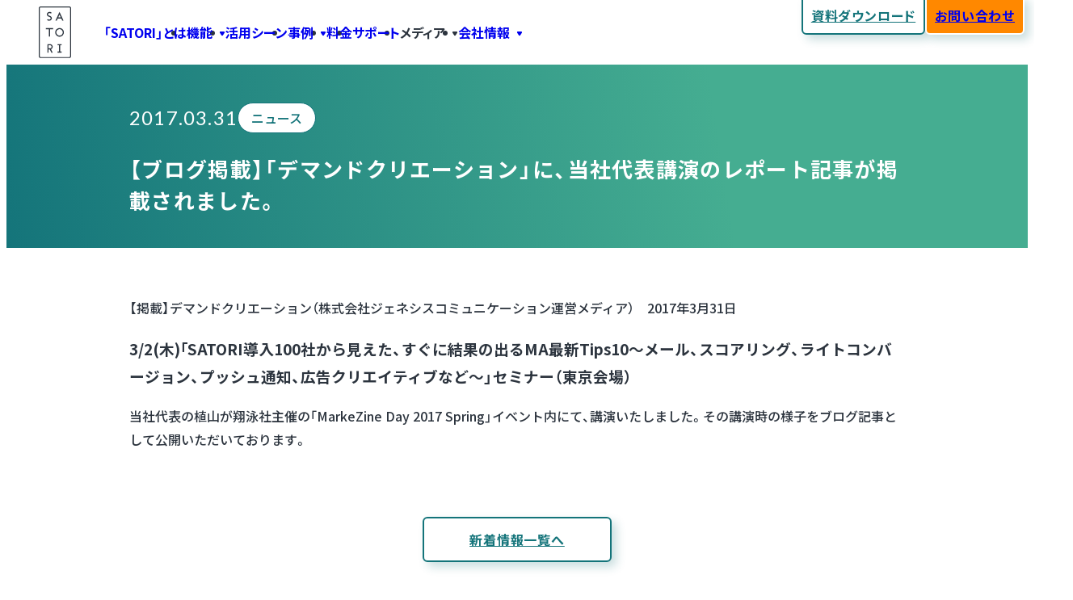

--- FILE ---
content_type: text/html; charset=UTF-8
request_url: https://satori.marketing/information/20170331/
body_size: 41948
content:
<!doctype html>
<html lang="ja">
<head>
	<meta charset="UTF-8">
	<meta name="viewport" content="width=device-width, initial-scale=1">
	<meta name='robots' content='index, follow, max-image-preview:large, max-snippet:-1, max-video-preview:-1' />

	<!-- This site is optimized with the Yoast SEO plugin v26.8 - https://yoast.com/product/yoast-seo-wordpress/ -->
	<title>【ブログ掲載】「デマンドクリエーション」に、当社代表講演のレポート記事が掲載されました。 - マーケティングオートメーションツール SATORI</title>
	<link rel="canonical" href="https://satori.marketing/information/20170331/" />
	<meta property="og:locale" content="ja_JP" />
	<meta property="og:type" content="article" />
	<meta property="og:title" content="【ブログ掲載】「デマンドクリエーション」に、当社代表講演のレポート記事が掲載されました。 - マーケティングオートメーションツール SATORI" />
	<meta property="og:description" content="【掲載】デマンドクリエーション（株式会社ジェネシスコミュニケーション運営メディア）　2017年3月31日 3/2(木)｢SATORI導入100社から見えた、すぐに結果の出るMA最新Tips10～メール、スコアリング、ライ [&hellip;]" />
	<meta property="og:url" content="https://satori.marketing/information/20170331/" />
	<meta property="og:site_name" content="マーケティングオートメーションツール SATORI" />
	<meta property="article:published_time" content="2017-03-31T02:00:20+00:00" />
	<meta property="article:modified_time" content="2022-11-09T03:10:00+00:00" />
	<meta property="og:image" content="https://satori.marketing/wp-content/uploads/2017/02/20170223_ueyama.jpg" />
	<meta property="og:image:width" content="1000" />
	<meta property="og:image:height" content="750" />
	<meta property="og:image:type" content="image/jpeg" />
	<meta name="twitter:card" content="summary_large_image" />
	<script type="application/ld+json" class="yoast-schema-graph">{"@context":"https://schema.org","@graph":[{"@type":"Article","@id":"https://satori.marketing/information/20170331/#article","isPartOf":{"@id":"https://satori.marketing/information/20170331/"},"headline":"【ブログ掲載】「デマンドクリエーション」に、当社代表講演のレポート記事が掲載されました。","datePublished":"2017-03-31T02:00:20+00:00","dateModified":"2022-11-09T03:10:00+00:00","mainEntityOfPage":{"@id":"https://satori.marketing/information/20170331/"},"publisher":{"@id":"https://satori.marketing/#organization"},"image":{"@id":"https://satori.marketing/information/20170331/#primaryimage"},"thumbnailUrl":"https://satori.marketing/wp-content/uploads/2017/02/20170223_ueyama.jpg","articleSection":["ニュース"],"inLanguage":"ja"},{"@type":"WebPage","@id":"https://satori.marketing/information/20170331/","url":"https://satori.marketing/information/20170331/","name":"【ブログ掲載】「デマンドクリエーション」に、当社代表講演のレポート記事が掲載されました。 - マーケティングオートメーションツール SATORI","isPartOf":{"@id":"https://satori.marketing/#website"},"primaryImageOfPage":{"@id":"https://satori.marketing/information/20170331/#primaryimage"},"image":{"@id":"https://satori.marketing/information/20170331/#primaryimage"},"thumbnailUrl":"https://satori.marketing/wp-content/uploads/2017/02/20170223_ueyama.jpg","datePublished":"2017-03-31T02:00:20+00:00","dateModified":"2022-11-09T03:10:00+00:00","breadcrumb":{"@id":"https://satori.marketing/information/20170331/#breadcrumb"},"inLanguage":"ja","potentialAction":[{"@type":"ReadAction","target":["https://satori.marketing/information/20170331/"]}]},{"@type":"ImageObject","inLanguage":"ja","@id":"https://satori.marketing/information/20170331/#primaryimage","url":"https://satori.marketing/wp-content/uploads/2017/02/20170223_ueyama.jpg","contentUrl":"https://satori.marketing/wp-content/uploads/2017/02/20170223_ueyama.jpg","width":1000,"height":750},{"@type":"BreadcrumbList","@id":"https://satori.marketing/information/20170331/#breadcrumb","itemListElement":[{"@type":"ListItem","position":1,"name":"ホーム","item":"https://satori.marketing/"},{"@type":"ListItem","position":2,"name":"新着情報","item":"https://satori.marketing/information/"},{"@type":"ListItem","position":3,"name":"【ブログ掲載】「デマンドクリエーション」に、当社代表講演のレポート記事が掲載されました。"}]},{"@type":"WebSite","@id":"https://satori.marketing/#website","url":"https://satori.marketing/","name":"マーケティングオートメーションツール SATORI","description":"マーケティングオートメーション ツール「SATORI」 通常のMA機能に加え、匿名ユーザーへもアプローチする「アンノウンマーケティング」で、リードジェネレーションに強い。動画やコンテンツ、人的サポートで「あなたのマーケティングを一歩先へ」。","publisher":{"@id":"https://satori.marketing/#organization"},"potentialAction":[{"@type":"SearchAction","target":{"@type":"EntryPoint","urlTemplate":"https://satori.marketing/?s={search_term_string}"},"query-input":{"@type":"PropertyValueSpecification","valueRequired":true,"valueName":"search_term_string"}}],"inLanguage":"ja"},{"@type":"Organization","@id":"https://satori.marketing/#organization","name":"マーケティングオートメーションツール SATORI","url":"https://satori.marketing/","logo":{"@type":"ImageObject","inLanguage":"ja","@id":"https://satori.marketing/#/schema/logo/image/","url":"https://satori.marketing/wp-content/uploads/2022/11/logo.svg","contentUrl":"https://satori.marketing/wp-content/uploads/2022/11/logo.svg","width":160,"height":256,"caption":"マーケティングオートメーションツール SATORI"},"image":{"@id":"https://satori.marketing/#/schema/logo/image/"}}]}</script>
	<!-- / Yoast SEO plugin. -->


<link rel='dns-prefetch' href='//cdnjs.cloudflare.com' />
<link rel='dns-prefetch' href='//cdn.jsdelivr.net' />
<link rel='dns-prefetch' href='//www.googletagmanager.com' />
<link rel="alternate" type="application/rss+xml" title="マーケティングオートメーションツール SATORI &raquo; フィード" href="https://satori.marketing/feed/" />
<link rel="alternate" title="oEmbed (JSON)" type="application/json+oembed" href="https://satori.marketing/wp-json/oembed/1.0/embed?url=https%3A%2F%2Fsatori.marketing%2Finformation%2F20170331%2F" />
<link rel="alternate" title="oEmbed (XML)" type="text/xml+oembed" href="https://satori.marketing/wp-json/oembed/1.0/embed?url=https%3A%2F%2Fsatori.marketing%2Finformation%2F20170331%2F&#038;format=xml" />
<style id='wp-img-auto-sizes-contain-inline-css' type='text/css'>
img:is([sizes=auto i],[sizes^="auto," i]){contain-intrinsic-size:3000px 1500px}
/*# sourceURL=wp-img-auto-sizes-contain-inline-css */
</style>
<style id='wp-emoji-styles-inline-css' type='text/css'>

	img.wp-smiley, img.emoji {
		display: inline !important;
		border: none !important;
		box-shadow: none !important;
		height: 1em !important;
		width: 1em !important;
		margin: 0 0.07em !important;
		vertical-align: -0.1em !important;
		background: none !important;
		padding: 0 !important;
	}
/*# sourceURL=wp-emoji-styles-inline-css */
</style>
<link rel='stylesheet' id='wp-block-library-css' href='https://satori.marketing/wp-includes/css/dist/block-library/style.min.css?ver=6.9' type='text/css' media='all' />
<style id='wp-block-library-inline-css' type='text/css'>
.vk-cols--reverse{flex-direction:row-reverse}.vk-cols--hasbtn{margin-bottom:0}.vk-cols--hasbtn>.row>.vk_gridColumn_item,.vk-cols--hasbtn>.wp-block-column{position:relative;padding-bottom:3em}.vk-cols--hasbtn>.row>.vk_gridColumn_item>.wp-block-buttons,.vk-cols--hasbtn>.row>.vk_gridColumn_item>.vk_button,.vk-cols--hasbtn>.wp-block-column>.wp-block-buttons,.vk-cols--hasbtn>.wp-block-column>.vk_button{position:absolute;bottom:0;width:100%}.vk-cols--fit.wp-block-columns{gap:0}.vk-cols--fit.wp-block-columns,.vk-cols--fit.wp-block-columns:not(.is-not-stacked-on-mobile){margin-top:0;margin-bottom:0;justify-content:space-between}.vk-cols--fit.wp-block-columns>.wp-block-column *:last-child,.vk-cols--fit.wp-block-columns:not(.is-not-stacked-on-mobile)>.wp-block-column *:last-child{margin-bottom:0}.vk-cols--fit.wp-block-columns>.wp-block-column>.wp-block-cover,.vk-cols--fit.wp-block-columns:not(.is-not-stacked-on-mobile)>.wp-block-column>.wp-block-cover{margin-top:0}.vk-cols--fit.wp-block-columns.has-background,.vk-cols--fit.wp-block-columns:not(.is-not-stacked-on-mobile).has-background{padding:0}@media(max-width: 599px){.vk-cols--fit.wp-block-columns:not(.has-background)>.wp-block-column:not(.has-background),.vk-cols--fit.wp-block-columns:not(.is-not-stacked-on-mobile):not(.has-background)>.wp-block-column:not(.has-background){padding-left:0 !important;padding-right:0 !important}}@media(min-width: 782px){.vk-cols--fit.wp-block-columns .block-editor-block-list__block.wp-block-column:not(:first-child),.vk-cols--fit.wp-block-columns>.wp-block-column:not(:first-child),.vk-cols--fit.wp-block-columns:not(.is-not-stacked-on-mobile) .block-editor-block-list__block.wp-block-column:not(:first-child),.vk-cols--fit.wp-block-columns:not(.is-not-stacked-on-mobile)>.wp-block-column:not(:first-child){margin-left:0}}@media(min-width: 600px)and (max-width: 781px){.vk-cols--fit.wp-block-columns .wp-block-column:nth-child(2n),.vk-cols--fit.wp-block-columns:not(.is-not-stacked-on-mobile) .wp-block-column:nth-child(2n){margin-left:0}.vk-cols--fit.wp-block-columns .wp-block-column:not(:only-child),.vk-cols--fit.wp-block-columns:not(.is-not-stacked-on-mobile) .wp-block-column:not(:only-child){flex-basis:50% !important}}.vk-cols--fit--gap1.wp-block-columns{gap:1px}@media(min-width: 600px)and (max-width: 781px){.vk-cols--fit--gap1.wp-block-columns .wp-block-column:not(:only-child){flex-basis:calc(50% - 1px) !important}}.vk-cols--fit.vk-cols--grid>.block-editor-block-list__block,.vk-cols--fit.vk-cols--grid>.wp-block-column,.vk-cols--fit.vk-cols--grid:not(.is-not-stacked-on-mobile)>.block-editor-block-list__block,.vk-cols--fit.vk-cols--grid:not(.is-not-stacked-on-mobile)>.wp-block-column{flex-basis:50%;box-sizing:border-box}@media(max-width: 599px){.vk-cols--fit.vk-cols--grid.vk-cols--grid--alignfull>.wp-block-column:nth-child(2)>.wp-block-cover,.vk-cols--fit.vk-cols--grid.vk-cols--grid--alignfull>.wp-block-column:nth-child(2)>.vk_outer,.vk-cols--fit.vk-cols--grid:not(.is-not-stacked-on-mobile).vk-cols--grid--alignfull>.wp-block-column:nth-child(2)>.wp-block-cover,.vk-cols--fit.vk-cols--grid:not(.is-not-stacked-on-mobile).vk-cols--grid--alignfull>.wp-block-column:nth-child(2)>.vk_outer{width:100vw;margin-right:calc((100% - 100vw)/2);margin-left:calc((100% - 100vw)/2)}}@media(min-width: 600px){.vk-cols--fit.vk-cols--grid.vk-cols--grid--alignfull>.wp-block-column:nth-child(2)>.wp-block-cover,.vk-cols--fit.vk-cols--grid.vk-cols--grid--alignfull>.wp-block-column:nth-child(2)>.vk_outer,.vk-cols--fit.vk-cols--grid:not(.is-not-stacked-on-mobile).vk-cols--grid--alignfull>.wp-block-column:nth-child(2)>.wp-block-cover,.vk-cols--fit.vk-cols--grid:not(.is-not-stacked-on-mobile).vk-cols--grid--alignfull>.wp-block-column:nth-child(2)>.vk_outer{margin-right:calc(100% - 50vw);width:50vw}}@media(min-width: 600px){.vk-cols--fit.vk-cols--grid.vk-cols--grid--alignfull.vk-cols--reverse>.wp-block-column,.vk-cols--fit.vk-cols--grid:not(.is-not-stacked-on-mobile).vk-cols--grid--alignfull.vk-cols--reverse>.wp-block-column{margin-left:0;margin-right:0}.vk-cols--fit.vk-cols--grid.vk-cols--grid--alignfull.vk-cols--reverse>.wp-block-column:nth-child(2)>.wp-block-cover,.vk-cols--fit.vk-cols--grid.vk-cols--grid--alignfull.vk-cols--reverse>.wp-block-column:nth-child(2)>.vk_outer,.vk-cols--fit.vk-cols--grid:not(.is-not-stacked-on-mobile).vk-cols--grid--alignfull.vk-cols--reverse>.wp-block-column:nth-child(2)>.wp-block-cover,.vk-cols--fit.vk-cols--grid:not(.is-not-stacked-on-mobile).vk-cols--grid--alignfull.vk-cols--reverse>.wp-block-column:nth-child(2)>.vk_outer{margin-left:calc(100% - 50vw)}}.vk-cols--menu h2,.vk-cols--menu h3,.vk-cols--menu h4,.vk-cols--menu h5{margin-bottom:.2em;text-shadow:#000 0 0 10px}.vk-cols--menu h2:first-child,.vk-cols--menu h3:first-child,.vk-cols--menu h4:first-child,.vk-cols--menu h5:first-child{margin-top:0}.vk-cols--menu p{margin-bottom:1rem;text-shadow:#000 0 0 10px}.vk-cols--menu .wp-block-cover__inner-container:last-child{margin-bottom:0}.vk-cols--fitbnrs .wp-block-column .wp-block-cover:hover img{filter:unset}.vk-cols--fitbnrs .wp-block-column .wp-block-cover:hover{background-color:unset}.vk-cols--fitbnrs .wp-block-column .wp-block-cover:hover .wp-block-cover__image-background{filter:unset !important}.vk-cols--fitbnrs .wp-block-cover .wp-block-cover__inner-container{position:absolute;height:100%;width:100%}.vk-cols--fitbnrs .vk_button{height:100%;margin:0}.vk-cols--fitbnrs .vk_button .vk_button_btn,.vk-cols--fitbnrs .vk_button .btn{height:100%;width:100%;border:none;box-shadow:none;background-color:unset !important;transition:unset}.vk-cols--fitbnrs .vk_button .vk_button_btn:hover,.vk-cols--fitbnrs .vk_button .btn:hover{transition:unset}.vk-cols--fitbnrs .vk_button .vk_button_btn:after,.vk-cols--fitbnrs .vk_button .btn:after{border:none}.vk-cols--fitbnrs .vk_button .vk_button_link_txt{width:100%;position:absolute;top:50%;left:50%;transform:translateY(-50%) translateX(-50%);font-size:2rem;text-shadow:#000 0 0 10px}.vk-cols--fitbnrs .vk_button .vk_button_link_subCaption{width:100%;position:absolute;top:calc(50% + 2.2em);left:50%;transform:translateY(-50%) translateX(-50%);text-shadow:#000 0 0 10px}@media(min-width: 992px){.vk-cols--media.wp-block-columns{gap:3rem}}.vk-fit-map figure{margin-bottom:0}.vk-fit-map iframe{position:relative;margin-bottom:0;display:block;max-height:400px;width:100vw}.vk-fit-map:is(.alignfull,.alignwide) div{max-width:100%}.vk-table--th--width25 :where(tr>*:first-child){width:25%}.vk-table--th--width30 :where(tr>*:first-child){width:30%}.vk-table--th--width35 :where(tr>*:first-child){width:35%}.vk-table--th--width40 :where(tr>*:first-child){width:40%}.vk-table--th--bg-bright :where(tr>*:first-child){background-color:var(--wp--preset--color--bg-secondary, rgba(0, 0, 0, 0.05))}@media(max-width: 599px){.vk-table--mobile-block :is(th,td){width:100%;display:block}.vk-table--mobile-block.wp-block-table table :is(th,td){border-top:none}}.vk-table--width--th25 :where(tr>*:first-child){width:25%}.vk-table--width--th30 :where(tr>*:first-child){width:30%}.vk-table--width--th35 :where(tr>*:first-child){width:35%}.vk-table--width--th40 :where(tr>*:first-child){width:40%}.no-margin{margin:0}@media(max-width: 599px){.wp-block-image.vk-aligncenter--mobile>.alignright{float:none;margin-left:auto;margin-right:auto}.vk-no-padding-horizontal--mobile{padding-left:0 !important;padding-right:0 !important}}
/*# sourceURL=wp-block-library-inline-css */
</style>
<style id='safe-svg-svg-icon-style-inline-css' type='text/css'>
.safe-svg-cover{text-align:center}.safe-svg-cover .safe-svg-inside{display:inline-block;max-width:100%}.safe-svg-cover svg{fill:currentColor;height:100%;max-height:100%;max-width:100%;width:100%}

/*# sourceURL=https://satori.marketing/wp-content/plugins/safe-svg/dist/safe-svg-block-frontend.css */
</style>
<style id='satori-blocks-box-link-style-inline-css' type='text/css'>
a.wp-block-satori-blocks-box-link{color:inherit;display:block;-webkit-text-decoration:none;text-decoration:none}a.wp-block-satori-blocks-box-link>:first-child{margin-top:0!important}a.wp-block-satori-blocks-box-link>:last-child{margin-bottom:0!important}

/*# sourceURL=https://satori.marketing/wp-content/plugins/satori-blocks/build/box-link/style-index.css */
</style>
<style id='satori-blocks-button-navigation-style-inline-css' type='text/css'>
.wp-block-satori-blocks-button-navigation{display:flex;flex-wrap:wrap;gap:1rem;justify-content:center}@media (min-width:1080px){@media (max-color:2147477350){.wp-block-satori-blocks-button-navigation{flex-wrap:nowrap;gap:5rem}}}@media not all and (min-width:1080px){@media (color:2147477350){.wp-block-satori-blocks-button-navigation{flex-wrap:nowrap;gap:5rem}}}.wp-block-satori-blocks-button-navigation .wp-block-satori-blocks-button-navigation-item{position:relative;width:calc(50% - .5rem)}@media (min-width:1080px){@media (max-color:2147477350){.wp-block-satori-blocks-button-navigation .wp-block-satori-blocks-button-navigation-item{flex:1;width:auto}.wp-block-satori-blocks-button-navigation .wp-block-satori-blocks-button-navigation-item+.wp-block-satori-blocks-button-navigation-item:before{background:currentColor;content:"";height:100%;left:-2.5rem;position:absolute;top:0;width:1px}}}@media not all and (min-width:1080px){@media (color:2147477350){.wp-block-satori-blocks-button-navigation .wp-block-satori-blocks-button-navigation-item{flex:1;width:auto}.wp-block-satori-blocks-button-navigation .wp-block-satori-blocks-button-navigation-item+.wp-block-satori-blocks-button-navigation-item:before{background:currentColor;content:"";height:100%;left:-2.5rem;position:absolute;top:0;width:1px}}}

/*# sourceURL=https://satori.marketing/wp-content/plugins/satori-blocks/build/button-navigation/style-index.css */
</style>
<style id='satori-blocks-button-navigation-item-style-inline-css' type='text/css'>
.wp-block-satori-blocks-button-navigation-item{background:transparent;display:flex;flex-flow:column;padding-top:.5em}.wp-block-satori-blocks-button-navigation-item .wp-block-satori-blocks-button-navigation-item__title{align-items:center;display:flex;font-size:.857rem;justify-content:center;line-height:1.5;margin:auto 0;padding-bottom:1em;position:relative;text-align:center}@media (min-width:1080px){@media (max-color:2147477350){.wp-block-satori-blocks-button-navigation-item .wp-block-satori-blocks-button-navigation-item__title{font-size:1rem}}}@media not all and (min-width:1080px){@media (color:2147477350){.wp-block-satori-blocks-button-navigation-item .wp-block-satori-blocks-button-navigation-item__title{font-size:1rem}}}.wp-block-satori-blocks-button-navigation-item .wp-block-satori-blocks-button-navigation-item__title:after,.wp-block-satori-blocks-button-navigation-item .wp-block-satori-blocks-button-navigation-item__title:before{background:currentColor;content:"";height:1em;width:3px}.wp-block-satori-blocks-button-navigation-item .wp-block-satori-blocks-button-navigation-item__title:before{margin-right:1em;transform:rotate(-30deg)}.wp-block-satori-blocks-button-navigation-item .wp-block-satori-blocks-button-navigation-item__title:after{margin-left:1em;transform:rotate(30deg)}.wp-block-satori-blocks-button-navigation-item .wp-block-satori-blocks-button-navigation-item__content{margin:0}.wp-block-satori-blocks-button-navigation-item .wp-block-buttons{margin-top:auto}.wp-block-satori-blocks-button-navigation-item .wp-block-buttons .wp-block-button{width:100%}.wp-block-satori-blocks-button-navigation-item .wp-block-buttons .wp-block-button .wp-block-button__link{padding:1.1rem 1rem;width:100%}@media (min-width:1080px){@media (max-color:2147477350){.wp-block-satori-blocks-button-navigation-item .wp-block-buttons .wp-block-button .wp-block-button__link{font-size:1.25rem;padding:1.1rem 1rem}}}@media not all and (min-width:1080px){@media (color:2147477350){.wp-block-satori-blocks-button-navigation-item .wp-block-buttons .wp-block-button .wp-block-button__link{font-size:1.25rem;padding:1.1rem 1rem}}}

/*# sourceURL=https://satori.marketing/wp-content/plugins/satori-blocks/build/button-navigation-item/style-index.css */
</style>
<style id='satori-blocks-case-heading-style-inline-css' type='text/css'>
.wp-block-satori-blocks-case-heading.wp-block-satori-blocks-case-heading{border:none;font-size:min(1.75rem,4vw);line-height:1;padding:0;text-align:center}.wp-block-satori-blocks-case-heading .wp-block-satori-blocks-case-heading__inner{display:inline-block}.wp-block-satori-blocks-case-heading .wp-block-satori-blocks-case-heading__content{font-family:Roboto Condensed,sans-serif;font-size:2.86em;margin:0 .5rem}

/*# sourceURL=https://satori.marketing/wp-content/plugins/satori-blocks/build/case-heading/style-index.css */
</style>
<style id='satori-blocks-card-link-style-inline-css' type='text/css'>
.wp-block-satori-blocks-card-link{--satori-blocks-card--color:#14747a;border-radius:6px;display:grid;font-weight:700;outline:1px solid rgba(20,116,122,.3);outline-offset:-1px;padding:1em;position:relative}@supports (color:color-mix(in lch,red,blue)){.wp-block-satori-blocks-card-link{outline:1px solid color-mix(in srgb,var(--satori-blocks-card--color) 30%,transparent)}}.wp-block-satori-blocks-card-link:hover{outline-color:var(--satori-blocks-card--color);outline-offset:-3px;outline-width:3px}.wp-block-satori-blocks-card-link__body{display:flex;flex-direction:column;gap:1em;grid-area:1/1;justify-content:center;line-height:1.5;margin-right:1em;width:-moz-fit-content;width:fit-content;z-index:1}.wp-block-satori-blocks-card-link__body>*{line-height:1.5;margin:0}.wp-block-satori-blocks-card-link__image{grid-area:1/1;height:120px;margin-left:auto;max-width:200px;-o-object-fit:contain;object-fit:contain;z-index:0}.wp-block-satori-blocks-card-link .rich-text{z-index:2}.wp-block-satori-blocks-card-link__anchor{-webkit-text-decoration:none;text-decoration:none}.wp-block-satori-blocks-card-link__anchor:before{bottom:0;content:"";left:0;position:absolute;right:0;top:0}

/*# sourceURL=https://satori.marketing/wp-content/plugins/satori-blocks/build/card-link/style-index.css */
</style>
<style id='satori-blocks-cta-style-inline-css' type='text/css'>
.wp-block-satori-blocks-cta{position:relative}@media (min-width:1080px){@media not all and (max-color:2147477350){.wp-block-satori-blocks-cta{padding-top:2rem}}}@media not all and (min-width:1080px){@media not all and (color:2147477350){.wp-block-satori-blocks-cta{padding-top:2rem}}}.wp-block-satori-blocks-cta .wp-block-satori-blocks-cta__title{background:#999;border-radius:1000px;color:#fff;font-size:1.5rem;font-weight:700;left:50%;line-height:1.5;margin:0;max-width:calc(100% - 2.8rem);padding:.5rem 1.5rem;position:absolute;text-align:center;top:0;transform:translate(-50%,-50%);word-break:keep-all;z-index:1}@media (min-width:1080px){@media (max-color:2147477350){.wp-block-satori-blocks-cta .wp-block-satori-blocks-cta__title{padding-left:4.5rem;padding-right:4.5rem;white-space:nowrap}}}@media not all and (min-width:1080px){@media (color:2147477350){.wp-block-satori-blocks-cta .wp-block-satori-blocks-cta__title{padding-left:4.5rem;padding-right:4.5rem;white-space:nowrap}}}.wp-block-satori-blocks-cta .wp-block-satori-blocks-cta__content{margin:0;width:100%}@media (min-width:1080px){@media (max-color:2147477350){.wp-block-satori-blocks-cta .wp-block-satori-blocks-cta__content{display:flex;justify-content:center}}}@media not all and (min-width:1080px){@media (color:2147477350){.wp-block-satori-blocks-cta .wp-block-satori-blocks-cta__content{display:flex;justify-content:center}}}@media (min-width:1080px){@media (max-color:2147477350){.wp-block-satori-blocks-cta .wp-block-satori-blocks-cta-item{flex:1}}}@media not all and (min-width:1080px){@media (color:2147477350){.wp-block-satori-blocks-cta .wp-block-satori-blocks-cta-item{flex:1}}}

/*# sourceURL=https://satori.marketing/wp-content/plugins/satori-blocks/build/cta/style-index.css */
</style>
<link rel='stylesheet' id='satori-blocks-cta-item-style-css' href='https://satori.marketing/wp-content/plugins/satori-blocks/build/cta-item/style-index.css?ver=6.9' type='text/css' media='all' />
<style id='satori-blocks-icon-heading-style-inline-css' type='text/css'>
.wp-block-satori-blocks-icon-heading{align-items:center;display:flex;min-height:6rem;position:relative}.wp-block-satori-blocks-icon-heading.wp-block-satori-blocks-icon-heading{background:#999;border:none;font-size:1.5rem;padding:1rem}.wp-block-satori-blocks-icon-heading:before{content:none}.wp-block-satori-blocks-icon-heading .wp-block-satori-blocks-icon-heading__icon{align-items:center;background:#fff;border-radius:6px;display:flex;height:4rem;justify-content:center;width:4rem}.wp-block-satori-blocks-icon-heading .wp-block-satori-blocks-icon-heading__icon img{height:3.5rem;-o-object-fit:contain;object-fit:contain;width:3.5rem}.wp-block-satori-blocks-icon-heading .wp-block-satori-blocks-icon-heading__content{flex:1;margin:0 auto;padding:0 1rem;text-align:center}

/*# sourceURL=https://satori.marketing/wp-content/plugins/satori-blocks/build/icon-heading/style-index.css */
</style>
<style id='satori-blocks-icon-list-box-style-inline-css' type='text/css'>
.wp-block-satori-blocks-icon-list-box{font-size:.875rem;padding:.5em}.wp-block-satori-blocks-icon-list-box .wp-block-satori-blocks-icon-list-box__inner{display:flex;flex-wrap:wrap;list-style:none;margin:-2px 0 0 -2px;overflow:hidden;padding:0;position:relative}.wp-block-satori-blocks-icon-list-box .wp-block-satori-blocks-icon-list-box-item{box-sizing:border-box;width:50%}@media (min-width:782px){@media (max-color:2147477350){.wp-block-satori-blocks-icon-list-box .wp-block-satori-blocks-icon-list-box-item{width:33.33333%}}}@media not all and (min-width:782px){@media (color:2147477350){.wp-block-satori-blocks-icon-list-box .wp-block-satori-blocks-icon-list-box-item{width:33.33333%}}}

/*# sourceURL=https://satori.marketing/wp-content/plugins/satori-blocks/build/icon-list-box/style-index.css */
</style>
<style id='satori-blocks-icon-list-box-item-style-inline-css' type='text/css'>
.wp-block-satori-blocks-icon-list-box-item{margin:0;padding:2px 0 0 2px;position:relative}.wp-block-satori-blocks-icon-list-box-item:after,.wp-block-satori-blocks-icon-list-box-item:before{background:#eaebec;content:"";position:absolute}.wp-block-satori-blocks-icon-list-box-item:before{bottom:6px;height:calc(100% - 1em);right:-2px;width:1.9px}.wp-block-satori-blocks-icon-list-box-item:after{bottom:-2px;height:2px;right:6px;width:calc(100% - 1em)}.wp-block-satori-blocks-icon-list-box-item a.wp-block-satori-blocks-icon-list-box-item__inner{border-radius:4px}.wp-block-satori-blocks-icon-list-box-item a.wp-block-satori-blocks-icon-list-box-item__inner:hover{background-color:#edf3f6}.wp-block-satori-blocks-icon-list-box-item .wp-block-satori-blocks-icon-list-box-item__inner{align-items:center;box-sizing:border-box;display:flex;margin:4px;min-height:3.6rem;padding:0 0 0 4.5rem;position:relative}.wp-block-satori-blocks-icon-list-box-item .wp-block-satori-blocks-icon-list-box-item__icon{height:3rem;left:.75rem;margin-top:calc(-1.5rem + 1.5px);-o-object-fit:contain;object-fit:contain;position:absolute;top:50%;width:3rem}.wp-block-satori-blocks-icon-list-box-item .wp-block-satori-blocks-icon-list-box-item__content{flex:1;padding-top:1.5px}

/*# sourceURL=https://satori.marketing/wp-content/plugins/satori-blocks/build/icon-list-box-item/style-index.css */
</style>
<style id='satori-blocks-list-heading-style-inline-css' type='text/css'>
.wp-block-satori-blocks-list-heading{min-height:calc(8.5rem + 8px);position:relative}.wp-block-satori-blocks-list-heading .wp-block-satori-blocks-list-heading__prefix{align-items:center;background:#999;border-radius:6px;box-sizing:border-box;color:#fff;display:flex;flex-flow:column;font-size:1.125rem;justify-content:center;line-height:1;margin:0;min-height:8rem;padding:8px;position:absolute;text-align:center;top:8px;width:5.5rem}.wp-block-satori-blocks-list-heading .wp-block-satori-blocks-list-heading__prefix-text{font-weight:700;letter-spacing:.1em;margin-bottom:1rem;text-indent:.1em;word-break:break-all}.wp-block-satori-blocks-list-heading .wp-block-satori-blocks-list-heading__prefix-order{font-family:Roboto Condensed,sans-serif;font-size:2.75rem}.wp-block-satori-blocks-list-heading .wp-block-satori-blocks-list-heading__content{border:none;font-size:max(2rem,min(7.5vw,2.5rem));font-weight:700;letter-spacing:.05em;line-height:1.5;margin:0;padding:0 0 0 7.25rem}.wp-block-satori-blocks-list-heading .wp-block-satori-blocks-list-heading__content:before{content:none}.wp-block-satori-blocks-list-heading .wp-block-satori-blocks-list-heading__sub-content{font-size:1.25rem;font-weight:700;letter-spacing:.05em;line-height:1.5;margin:.5rem 0 0;padding-left:7.25rem}.wp-block-satori-blocks-list-heading.is-style-slim{min-height:5rem}.wp-block-satori-blocks-list-heading.is-style-slim .wp-block-satori-blocks-list-heading__prefix{font-size:.75rem;min-height:5rem;top:0;width:5rem}.wp-block-satori-blocks-list-heading.is-style-slim .wp-block-satori-blocks-list-heading__prefix-text{margin-bottom:.5rem}.wp-block-satori-blocks-list-heading.is-style-slim .wp-block-satori-blocks-list-heading__prefix-order{font-size:2.5rem}.wp-block-satori-blocks-list-heading.is-style-slim .wp-block-satori-blocks-list-heading__content{align-items:center;display:flex;font-size:1.5rem;min-height:5rem;padding-left:6.5rem}.wp-block-satori-blocks-list-heading.is-style-slim .wp-block-satori-blocks-list-heading__sub-content{font-size:.9375rem;font-weight:500;margin-top:1.5rem;padding-left:0}

/*# sourceURL=https://satori.marketing/wp-content/plugins/satori-blocks/build/list-heading/style-index.css */
</style>
<link rel='stylesheet' id='satori-blocks-logo-carousel-style-css' href='https://satori.marketing/wp-content/plugins/satori-blocks/build/logo-carousel/style-index.css?ver=0.1.0' type='text/css' media='all' />
<style id='satori-blocks-media-text-carusel-item-style-inline-css' type='text/css'>
.wp-block-satori-blocks-media-text-carusel-item{align-items:flex-start;background-color:#999;border-radius:6px;display:flex!important;flex-flow:column;padding:1.2rem}@media (min-width:782px){@media (max-color:2147477350){.wp-block-satori-blocks-media-text-carusel-item{flex-flow:row;padding:1.5rem}}}@media not all and (min-width:782px){@media (color:2147477350){.wp-block-satori-blocks-media-text-carusel-item{flex-flow:row;padding:1.5rem}}}.wp-block-satori-blocks-media-text-carusel-item.wp-block-satori-blocks-media-text-carusel-item{height:auto}.wp-block-satori-blocks-media-text-carusel-item .wp-block-satori-blocks-media-text-carusel-item__image{border-radius:3px;width:100%}@media (min-width:782px){@media not all and (max-color:2147477350){.wp-block-satori-blocks-media-text-carusel-item .wp-block-satori-blocks-media-text-carusel-item__image{margin-top:auto}}}@media not all and (min-width:782px){@media not all and (color:2147477350){.wp-block-satori-blocks-media-text-carusel-item .wp-block-satori-blocks-media-text-carusel-item__image{margin-top:auto}}}@media (min-width:782px){@media (max-color:2147477350){.wp-block-satori-blocks-media-text-carusel-item .wp-block-satori-blocks-media-text-carusel-item__image{margin-left:auto;width:47%}}}@media not all and (min-width:782px){@media (color:2147477350){.wp-block-satori-blocks-media-text-carusel-item .wp-block-satori-blocks-media-text-carusel-item__image{margin-left:auto;width:47%}}}.wp-block-satori-blocks-media-text-carusel-item .wp-block-satori-blocks-media-text-carusel-item__inner{flex:1;margin-bottom:1rem}@media (min-width:782px){@media (max-color:2147477350){.wp-block-satori-blocks-media-text-carusel-item .wp-block-satori-blocks-media-text-carusel-item__inner{margin-right:1rem}}}@media not all and (min-width:782px){@media (color:2147477350){.wp-block-satori-blocks-media-text-carusel-item .wp-block-satori-blocks-media-text-carusel-item__inner{margin-right:1rem}}}.wp-block-satori-blocks-media-text-carusel-item .wp-block-satori-blocks-media-text-carusel-item__header{align-items:center;background:none;border:none;display:flex;margin:.4rem 0 1.3rem;padding:0}.wp-block-satori-blocks-media-text-carusel-item .wp-block-satori-blocks-media-text-carusel-item__header:before{content:none}.wp-block-satori-blocks-media-text-carusel-item .wp-block-satori-blocks-media-text-carusel-item__number{font-family:Roboto Condensed,sans-serif;font-size:1.5rem;margin-right:1rem;padding-right:1.7rem;position:relative}.wp-block-satori-blocks-media-text-carusel-item .wp-block-satori-blocks-media-text-carusel-item__number:after{background-color:currentColor;content:"";height:2rem;margin-top:-1rem;position:absolute;right:0;top:50%;width:3px}.wp-block-satori-blocks-media-text-carusel-item .wp-block-satori-blocks-media-text-carusel-item__title{font-size:1.125rem}@media (min-width:782px){@media (max-color:2147477350){.wp-block-satori-blocks-media-text-carusel-item .wp-block-satori-blocks-media-text-carusel-item__title{font-size:1.5rem}}}@media not all and (min-width:782px){@media (color:2147477350){.wp-block-satori-blocks-media-text-carusel-item .wp-block-satori-blocks-media-text-carusel-item__title{font-size:1.5rem}}}.wp-block-satori-blocks-media-text-carusel-item .wp-block-satori-blocks-media-text-carusel-item__content{line-height:1.5;margin:0}

/*# sourceURL=https://satori.marketing/wp-content/plugins/satori-blocks/build/media-text-carusel-item/style-index.css */
</style>
<style id='satori-blocks-negative-margin-container-style-inline-css' type='text/css'>
.wp-block-satori-blocks-negative-margin-container,.wp-block-satori-blocks-negative-margin-container+*{position:relative}

/*# sourceURL=https://satori.marketing/wp-content/plugins/satori-blocks/build/negative-margin-container/style-index.css */
</style>
<style id='satori-blocks-price-style-inline-css' type='text/css'>
.wp-block-satori-blocks-price{margin-bottom:0;margin-top:0}@media (min-width:782px){@media (max-color:2147477350){.wp-block-satori-blocks-price{display:flex}}}@media not all and (min-width:782px){@media (color:2147477350){.wp-block-satori-blocks-price{display:flex}}}.wp-block-satori-blocks-price .wp-block-satori-blocks-price__box{background:#fff;border-radius:6px;display:flex;flex:1;flex-flow:column}.wp-block-satori-blocks-price .wp-block-satori-blocks-price__box:first-child{position:relative}@media (min-width:782px){@media (max-color:2147477350){.wp-block-satori-blocks-price .wp-block-satori-blocks-price__box:first-child{margin-right:72px}}}@media not all and (min-width:782px){@media (color:2147477350){.wp-block-satori-blocks-price .wp-block-satori-blocks-price__box:first-child{margin-right:72px}}}@media (min-width:782px){@media not all and (max-color:2147477350){.wp-block-satori-blocks-price .wp-block-satori-blocks-price__box:first-child{margin-bottom:72px}}}@media not all and (min-width:782px){@media not all and (color:2147477350){.wp-block-satori-blocks-price .wp-block-satori-blocks-price__box:first-child{margin-bottom:72px}}}.wp-block-satori-blocks-price .wp-block-satori-blocks-price__box:first-child:after,.wp-block-satori-blocks-price .wp-block-satori-blocks-price__box:first-child:before{background:#fff;content:"";height:4.8px;position:absolute;width:24px}@media (min-width:782px){@media (max-color:2147477350){.wp-block-satori-blocks-price .wp-block-satori-blocks-price__box:first-child:after,.wp-block-satori-blocks-price .wp-block-satori-blocks-price__box:first-child:before{left:calc(100% + 24px);margin-top:-2.4px;top:50%}}}@media not all and (min-width:782px){@media (color:2147477350){.wp-block-satori-blocks-price .wp-block-satori-blocks-price__box:first-child:after,.wp-block-satori-blocks-price .wp-block-satori-blocks-price__box:first-child:before{left:calc(100% + 24px);margin-top:-2.4px;top:50%}}}@media (min-width:782px){@media not all and (max-color:2147477350){.wp-block-satori-blocks-price .wp-block-satori-blocks-price__box:first-child:after,.wp-block-satori-blocks-price .wp-block-satori-blocks-price__box:first-child:before{left:50%;margin-left:-2.4px;top:calc(100% + 33.6px)}}}@media not all and (min-width:782px){@media not all and (color:2147477350){.wp-block-satori-blocks-price .wp-block-satori-blocks-price__box:first-child:after,.wp-block-satori-blocks-price .wp-block-satori-blocks-price__box:first-child:before{left:50%;margin-left:-2.4px;top:calc(100% + 33.6px)}}}.wp-block-satori-blocks-price .wp-block-satori-blocks-price__box:first-child:after{transform:rotate(90deg)}.wp-block-satori-blocks-price .wp-block-satori-blocks-price__header{align-items:center;background:#999;border-radius:6px 6px 0 0;display:flex;flex-wrap:wrap;font-size:1.5rem;gap:.5rem;justify-content:space-between;padding:.5em 1em;position:relative}.wp-block-satori-blocks-price .wp-block-satori-blocks-price__header>div[aria-hidden]{border-color:#999 transparent transparent;border-style:solid;border-width:12px 12px 0;height:0;left:3rem;position:absolute;top:100%;width:0}.wp-block-satori-blocks-price .wp-block-satori-blocks-price__title{color:#fff;font-weight:700;letter-spacing:.1em}.wp-block-satori-blocks-price .wp-block-satori-blocks-price__title-en{font-family:Lato,sans-serif;font-size:1rem;font-weight:900;letter-spacing:.05em;text-transform:uppercase}.wp-block-satori-blocks-price .wp-block-satori-blocks-price__content{align-items:center;display:flex;flex:1;flex-flow:column;justify-content:center;margin:0;padding:3rem 1rem;text-align:center}.wp-block-satori-blocks-price .wp-block-satori-blocks-price__price{align-items:center;display:flex;flex-wrap:wrap;font-weight:700;gap:.3rem;justify-content:center;line-height:1;margin:0}.wp-block-satori-blocks-price .wp-block-satori-blocks-price__price-value{font-family:Roboto Condensed,sans-serif;font-size:min(4.5rem,12vw)}.wp-block-satori-blocks-price .wp-block-satori-blocks-price__price-unit{align-items:flex-start;display:flex;flex-flow:column-reverse;font-size:min(1.5rem,4vw);gap:.3rem;letter-spacing:.1em;position:relative}.wp-block-satori-blocks-price .wp-block-satori-blocks-price__price-note{font-size:.75rem;letter-spacing:.05em;line-height:1.5;text-align:left}.wp-block-satori-blocks-price .wp-block-satori-blocks-price__comment{color:#80858b;display:block;font-size:.875rem;letter-spacing:.05em;margin-top:1em;text-align:left}

/*# sourceURL=https://satori.marketing/wp-content/plugins/satori-blocks/build/price/style-index.css */
</style>
<style id='satori-blocks-profile-box-style-inline-css' type='text/css'>
.wp-block-satori-blocks-profile-box{align-items:flex-start;background:#fff;border:4px solid #999;border-radius:6px;display:flex;padding:1.5rem}.wp-block-satori-blocks-profile-box .wp-block-satori-blocks-profile-box__figure{height:max(4rem,min(14vw,6rem));margin-right:1.5rem;width:max(4rem,min(14vw,6rem))}.wp-block-satori-blocks-profile-box .wp-block-satori-blocks-profile-box__figure img{border-radius:50%;height:100%;-o-object-fit:cover;object-fit:cover;width:100%}.wp-block-satori-blocks-profile-box .wp-block-satori-blocks-profile-box__inner{flex:1}.wp-block-satori-blocks-profile-box .wp-block-satori-blocks-profile-box__title{font-weight:700}.wp-block-satori-blocks-profile-box .wp-block-satori-blocks-profile-box__title+.wp-block-satori-blocks-profile-box__content{margin-top:.5em}.wp-block-satori-blocks-profile-box .wp-block-satori-blocks-profile-box__content{font-size:.875rem}.wp-block-satori-blocks-profile-box .wp-block-social-links:empty{display:none}.wp-block-satori-blocks-profile-box .wp-block-satori-blocks-profile-box__inner :last-child{margin-bottom:0}

/*# sourceURL=https://satori.marketing/wp-content/plugins/satori-blocks/build/profile-box/style-index.css */
</style>
<style id='satori-blocks-recommend-style-inline-css' type='text/css'>
.wp-block-satori-blocks-recommend{padding:2rem}.wp-block-satori-blocks-recommend .wp-block-satori-blocks-recommend__header{align-items:center;display:flex;justify-content:center;margin:0 0 2rem}.wp-block-satori-blocks-recommend .wp-block-satori-blocks-recommend__image{border-radius:50%;border-style:solid;border-width:3px;height:3.7rem;margin-right:1rem;-o-object-fit:cover;object-fit:cover;width:3.7rem}.wp-block-satori-blocks-recommend .wp-block-satori-blocks-recommend__title{font-size:1.25rem;font-weight:700;line-height:1.5}.wp-block-satori-blocks-recommend .wp-block-satori-blocks-recommend__content{display:flex;flex-flow:column}.wp-block-satori-blocks-recommend .wp-block-satori-blocks-recommend__content.is-content-justification-left{align-items:flex-start}.wp-block-satori-blocks-recommend .wp-block-satori-blocks-recommend__content.is-content-justification-center{align-items:center}.wp-block-satori-blocks-recommend .wp-block-satori-blocks-recommend__content.is-content-justification-right{align-items:flex-end}.wp-block-satori-blocks-recommend .wp-block-satori-blocks-recommend__content>:first-child{margin-top:0!important}.wp-block-satori-blocks-recommend .wp-block-satori-blocks-recommend__content>:last-child{margin-bottom:0!important}.wp-block-satori-blocks-recommend.is-style-title-border{padding:1rem}.wp-block-satori-blocks-recommend.is-style-title-border .wp-block-satori-blocks-recommend__header{margin-bottom:1.5rem}.wp-block-satori-blocks-recommend.is-style-title-border .wp-block-satori-blocks-recommend__header:after{background:currentColor;border-radius:8px;content:"";flex:1;height:4px;margin-left:1rem}.wp-block-satori-blocks-recommend.is-style-title-border .wp-block-satori-blocks-recommend__title{font-size:1rem}

/*# sourceURL=https://satori.marketing/wp-content/plugins/satori-blocks/build/recommend/style-index.css */
</style>
<style id='satori-blocks-responsive-display-style-inline-css' type='text/css'>
.wp-block-satori-blocks-responsive-display{display:none}@media not all and (min-width:480px){.wp-block-satori-blocks-responsive-display.is-show-less-mobile{display:contents}}@media (min-width:480px){@media not all and (min-width:600px){.wp-block-satori-blocks-responsive-display.is-show-mobile-small{display:contents}}}@media (min-width:600px){@media not all and (min-width:782px){.wp-block-satori-blocks-responsive-display.is-show-small-medium{display:contents}}}@media (min-width:782px){@media not all and (min-width:960px){.wp-block-satori-blocks-responsive-display.is-show-medium-large{display:contents}}}@media (min-width:960px){@media not all and (min-width:1080px){.wp-block-satori-blocks-responsive-display.is-show-large-xlarge{display:contents}}}@media (min-width:1080px){@media not all and (min-width:1280px){.wp-block-satori-blocks-responsive-display.is-show-xlarge-wide{display:contents}}}@media (min-width:1280px){@media not all and (min-width:1440px){.wp-block-satori-blocks-responsive-display.is-show-wide-huge{display:contents}}}@media (min-width:1440px){.wp-block-satori-blocks-responsive-display.is-show-more-huge{display:contents}}

/*# sourceURL=https://satori.marketing/wp-content/plugins/satori-blocks/build/responsive-display/style-index.css */
</style>
<style id='satori-blocks-responsive-image-style-inline-css' type='text/css'>
.wp-block-satori-blocks-responsive-image{display:block;overflow:hidden}.wp-block-satori-blocks-responsive-image img{display:block;height:auto;width:100%}

/*# sourceURL=https://satori.marketing/wp-content/plugins/satori-blocks/build/responsive-image/style-index.css */
</style>
<style id='satori-blocks-step-style-inline-css' type='text/css'>
.wp-block-satori-blocks-step{display:flex;flex-flow:column;gap:3rem;overflow:hidden}@media (min-width:782px){@media (max-color:2147477350){.wp-block-satori-blocks-step{flex-flow:row}}}@media not all and (min-width:782px){@media (color:2147477350){.wp-block-satori-blocks-step{flex-flow:row}}}.wp-block-satori-blocks-step.wp-block-satori-blocks-step{padding:1rem 0}@media (min-width:782px){@media (max-color:2147477350){.wp-block-satori-blocks-step.wp-block-satori-blocks-step{padding:0}}}@media not all and (min-width:782px){@media (color:2147477350){.wp-block-satori-blocks-step.wp-block-satori-blocks-step{padding:0}}}.wp-block-satori-blocks-step .wp-block-satori-blocks-step-item{flex:1;margin:0;padding:0}

/*# sourceURL=https://satori.marketing/wp-content/plugins/satori-blocks/build/step/style-index.css */
</style>
<style id='satori-blocks-sub-text-link-style-inline-css' type='text/css'>
.wp-block-satori-blocks-sub-text-link{align-items:center;background:#999;border-radius:6px;display:flex;height:7.5rem;justify-content:center;line-height:1.5;padding:0 3rem;position:relative;-webkit-text-decoration:none;text-decoration:none}.wp-block-satori-blocks-sub-text-link:before{background:currentColor;border-radius:4px;content:"";height:4px;margin-top:-2px;position:absolute;right:1.5rem;top:50%;width:16px}.wp-block-satori-blocks-sub-text-link .wp-block-satori-blocks-sub-text-link__sub{font-family:Roboto Condensed,sans-serif;font-weight:700;left:1.5rem;position:absolute;top:50%;transform:translateY(-50%)}.wp-block-satori-blocks-sub-text-link .wp-block-satori-blocks-sub-text-link__content{flex:1;font-size:1.25rem;text-align:center}

/*# sourceURL=https://satori.marketing/wp-content/plugins/satori-blocks/build/sub-text-link/style-index.css */
</style>
<style id='satori-blocks-page-title-style-inline-css' type='text/css'>
.wp-block-satori-blocks-page-title{align-items:center;display:flex;justify-content:center;min-height:7.5rem;overflow:hidden;padding:0 1em;position:relative;text-align:center}.wp-block-satori-blocks-page-title .wp-block-post-title{border:none;font-size:2.5rem;letter-spacing:.1em;margin:0;padding:0;position:relative;z-index:1}.wp-block-satori-blocks-page-title .wp-block-satori-blocks-page-title__content-en{display:flex;filter:url(#erode);font-family:Roboto Condensed,sans-serif;font-size:6.5rem;font-weight:700;justify-content:center;letter-spacing:.05em;line-height:1;opacity:.1;position:absolute;top:50%;transform:translateY(-50%);white-space:nowrap}@media (min-width:600px){@media (max-color:2147477350){.wp-block-satori-blocks-page-title .wp-block-satori-blocks-page-title__content-en{left:50%;margin-left:19.5rem;width:0}}}@media not all and (min-width:600px){@media (color:2147477350){.wp-block-satori-blocks-page-title .wp-block-satori-blocks-page-title__content-en{left:50%;margin-left:19.5rem;width:0}}}@media (min-width:600px){@media not all and (max-color:2147477350){.wp-block-satori-blocks-page-title .wp-block-satori-blocks-page-title__content-en{left:1rem}}}@media not all and (min-width:600px){@media not all and (color:2147477350){.wp-block-satori-blocks-page-title .wp-block-satori-blocks-page-title__content-en{left:1rem}}}

/*# sourceURL=https://satori.marketing/wp-content/plugins/satori-blocks/build/page-title/style-index.css */
</style>
<style id='satori-blocks-media-text-carusel-style-inline-css' type='text/css'>
.wp-block-satori-blocks-media-text-carusel{display:none;overflow:hidden;position:relative}.wp-block-satori-blocks-media-text-carusel .swiper-wrapper{height:auto}.wp-block-satori-blocks-media-text-carusel.swiper-initialized{display:block}.wp-block-satori-blocks-media-text-carusel .swiper-button-next,.wp-block-satori-blocks-media-text-carusel .swiper-button-prev{align-items:center;background-color:#fff;border:2px solid;border-radius:50%;display:flex;height:2.6rem;justify-content:center;margin-top:-1.3rem;padding:0;position:absolute;top:50%;width:2.6rem;z-index:1}@media (min-width:782px){@media (max-color:2147477350){.wp-block-satori-blocks-media-text-carusel .swiper-button-next,.wp-block-satori-blocks-media-text-carusel .swiper-button-prev{height:3.2rem;margin-top:-1.6rem;width:3.2rem}}}@media not all and (min-width:782px){@media (color:2147477350){.wp-block-satori-blocks-media-text-carusel .swiper-button-next,.wp-block-satori-blocks-media-text-carusel .swiper-button-prev{height:3.2rem;margin-top:-1.6rem;width:3.2rem}}}.wp-block-satori-blocks-media-text-carusel .swiper-button-next svg,.wp-block-satori-blocks-media-text-carusel .swiper-button-prev svg{height:1em;width:.5em}@media (min-width:782px){@media (max-color:2147477350){.wp-block-satori-blocks-media-text-carusel .swiper-button-next svg,.wp-block-satori-blocks-media-text-carusel .swiper-button-prev svg{height:1.2em;width:.6em}}}@media not all and (min-width:782px){@media (color:2147477350){.wp-block-satori-blocks-media-text-carusel .swiper-button-next svg,.wp-block-satori-blocks-media-text-carusel .swiper-button-prev svg{height:1.2em;width:.6em}}}.wp-block-satori-blocks-media-text-carusel .swiper-button-prev{left:calc(11% - 20px)}@media (min-width:782px){@media (max-color:2147477350){.wp-block-satori-blocks-media-text-carusel .swiper-button-prev{left:calc(18% - 48px)}}}@media not all and (min-width:782px){@media (color:2147477350){.wp-block-satori-blocks-media-text-carusel .swiper-button-prev{left:calc(18% - 48px)}}}.wp-block-satori-blocks-media-text-carusel .swiper-button-prev svg{transform:scaleX(-1)}.wp-block-satori-blocks-media-text-carusel .swiper-button-next{right:calc(11% - 20px)}@media (min-width:782px){@media (max-color:2147477350){.wp-block-satori-blocks-media-text-carusel .swiper-button-next{right:calc(18% - 48px)}}}@media not all and (min-width:782px){@media (color:2147477350){.wp-block-satori-blocks-media-text-carusel .swiper-button-next{right:calc(18% - 48px)}}}

/*# sourceURL=https://satori.marketing/wp-content/plugins/satori-blocks/build/media-text-carusel/style-index.css */
</style>
<style id='satori-blocks-faq-item-style-inline-css' type='text/css'>
.wp-block-satori-blocks-faq-item{border-radius:12px}.wp-block-satori-blocks-faq-item:not(:last-child){margin-bottom:.75rem}.wp-block-satori-blocks-faq-item .wp-block-satori-blocks-faq-item__header{cursor:pointer;display:block;font-size:1.125rem;font-weight:700;list-style:none;padding:1.5rem 4rem;position:relative}.wp-block-satori-blocks-faq-item .wp-block-satori-blocks-faq-item__header::-webkit-details-marker{display:none}.wp-block-satori-blocks-faq-item .wp-block-satori-blocks-faq-item__header:after,.wp-block-satori-blocks-faq-item .wp-block-satori-blocks-faq-item__header:before{background-color:currentColor;content:"";height:4px;margin-top:-2px;position:absolute;right:1.9rem;top:50%;width:16px}.wp-block-satori-blocks-faq-item .wp-block-satori-blocks-faq-item__header:after{transform:rotate(90deg)}.wp-block-satori-blocks-faq-item .wp-block-satori-blocks-faq-item__header>svg{left:1.8rem;position:absolute;top:50%;transform:translateY(-50%)}.wp-block-satori-blocks-faq-item .wp-block-satori-blocks-faq-item__content{padding:0 1.5rem 1.5rem}.wp-block-satori-blocks-faq-item .wp-block-satori-blocks-faq-item__content>:first-child{margin-top:0!important}.wp-block-satori-blocks-faq-item .wp-block-satori-blocks-faq-item__content>:last-child{margin-bottom:0!important}.wp-block-satori-blocks-faq-item[open] .wp-block-satori-blocks-faq-item__header:after{display:none}

/*# sourceURL=https://satori.marketing/wp-content/plugins/satori-blocks/build/faq-item/style-index.css */
</style>
<style id='satori-blocks-step-item-style-inline-css' type='text/css'>
.wp-block-satori-blocks-step-item{align-items:flex-start;display:flex;list-style:none;position:relative}@media (min-width:782px){@media (max-color:2147477350){.wp-block-satori-blocks-step-item{display:block}}}@media not all and (min-width:782px){@media (color:2147477350){.wp-block-satori-blocks-step-item{display:block}}}.wp-block-satori-blocks-step-item .wp-block-satori-blocks-step-item__border{background:currentColor;color:#999;position:absolute}@media (min-width:782px){@media not all and (max-color:2147477350){.wp-block-satori-blocks-step-item .wp-block-satori-blocks-step-item__border{bottom:-1rem;left:calc(2.75rem - 2px);top:-1rem;width:4px}}}@media not all and (min-width:782px){@media not all and (color:2147477350){.wp-block-satori-blocks-step-item .wp-block-satori-blocks-step-item__border{bottom:-1rem;left:calc(2.75rem - 2px);top:-1rem;width:4px}}}@media (min-width:782px){@media (max-color:2147477350){.wp-block-satori-blocks-step-item .wp-block-satori-blocks-step-item__border{height:4px;left:-.9rem;right:-1rem;top:calc(2.75rem - 2px)}}}@media not all and (min-width:782px){@media (color:2147477350){.wp-block-satori-blocks-step-item .wp-block-satori-blocks-step-item__border{height:4px;left:-.9rem;right:-1rem;top:calc(2.75rem - 2px)}}}.wp-block-satori-blocks-step-item .wp-block-satori-blocks-step-item__border svg{display:none;position:absolute}@media (min-width:782px){@media not all and (max-color:2147477350){.wp-block-satori-blocks-step-item .wp-block-satori-blocks-step-item__border svg{left:0;margin-left:-3px;top:-.95rem;transform:rotate(90deg)}}}@media not all and (min-width:782px){@media not all and (color:2147477350){.wp-block-satori-blocks-step-item .wp-block-satori-blocks-step-item__border svg{left:0;margin-left:-3px;top:-.95rem;transform:rotate(90deg)}}}@media (min-width:782px){@media (max-color:2147477350){.wp-block-satori-blocks-step-item .wp-block-satori-blocks-step-item__border svg{left:-.85rem;margin-top:-6px;top:0}}}@media not all and (min-width:782px){@media (color:2147477350){.wp-block-satori-blocks-step-item .wp-block-satori-blocks-step-item__border svg{left:-.85rem;margin-top:-6px;top:0}}}.wp-block-satori-blocks-step-item+.wp-block-satori-blocks-step-item .wp-block-satori-blocks-step-item__border svg{display:block}.wp-block-satori-blocks-step-item .wp-block-satori-blocks-step-item__header{align-items:center;background:#999;border-radius:50%;display:flex;flex-flow:column;font-family:Roboto Condensed,sans-serif;gap:.5rem;height:5.5rem;justify-content:center;line-height:1;margin-right:1rem;position:relative;width:5.5rem}@media (min-width:782px){@media (max-color:2147477350){.wp-block-satori-blocks-step-item .wp-block-satori-blocks-step-item__header{margin:0 auto 1rem}}}@media not all and (min-width:782px){@media (color:2147477350){.wp-block-satori-blocks-step-item .wp-block-satori-blocks-step-item__header{margin:0 auto 1rem}}}.wp-block-satori-blocks-step-item .wp-block-satori-blocks-step-item__header span:first-child{font-size:.875rem}.wp-block-satori-blocks-step-item .wp-block-satori-blocks-step-item__header span:last-child{font-size:2rem}.wp-block-satori-blocks-step-item .wp-block-satori-blocks-step-item__content{flex:1}@media (min-width:782px){@media (max-color:2147477350){.wp-block-satori-blocks-step-item .wp-block-satori-blocks-step-item__content{text-align:center}}}@media not all and (min-width:782px){@media (color:2147477350){.wp-block-satori-blocks-step-item .wp-block-satori-blocks-step-item__content{text-align:center}}}.wp-block-satori-blocks-step-item .wp-block-satori-blocks-step-item__content h1,.wp-block-satori-blocks-step-item .wp-block-satori-blocks-step-item__content h2,.wp-block-satori-blocks-step-item .wp-block-satori-blocks-step-item__content h3,.wp-block-satori-blocks-step-item .wp-block-satori-blocks-step-item__content h4,.wp-block-satori-blocks-step-item .wp-block-satori-blocks-step-item__content h5,.wp-block-satori-blocks-step-item .wp-block-satori-blocks-step-item__content h6{background:none;border:none;font-size:1.75rem;margin:0 0 .5rem;padding:0}.wp-block-satori-blocks-step-item .wp-block-satori-blocks-step-item__content h1:before,.wp-block-satori-blocks-step-item .wp-block-satori-blocks-step-item__content h2:before,.wp-block-satori-blocks-step-item .wp-block-satori-blocks-step-item__content h3:before,.wp-block-satori-blocks-step-item .wp-block-satori-blocks-step-item__content h4:before,.wp-block-satori-blocks-step-item .wp-block-satori-blocks-step-item__content h5:before,.wp-block-satori-blocks-step-item .wp-block-satori-blocks-step-item__content h6:before{content:none}.wp-block-satori-blocks-step-item .wp-block-satori-blocks-step-item__content p{font-size:.875rem;margin:0}

/*# sourceURL=https://satori.marketing/wp-content/plugins/satori-blocks/build/step-item/style-index.css */
</style>
<link rel='stylesheet' id='mediaelement-css' href='https://satori.marketing/wp-includes/js/mediaelement/mediaelementplayer-legacy.min.css?ver=4.2.17' type='text/css' media='all' />
<link rel='stylesheet' id='wp-mediaelement-css' href='https://satori.marketing/wp-includes/js/mediaelement/wp-mediaelement.min.css?ver=6.9' type='text/css' media='all' />
<style id='jetpack-sharing-buttons-style-inline-css' type='text/css'>
.jetpack-sharing-buttons__services-list{display:flex;flex-direction:row;flex-wrap:wrap;gap:0;list-style-type:none;margin:5px;padding:0}.jetpack-sharing-buttons__services-list.has-small-icon-size{font-size:12px}.jetpack-sharing-buttons__services-list.has-normal-icon-size{font-size:16px}.jetpack-sharing-buttons__services-list.has-large-icon-size{font-size:24px}.jetpack-sharing-buttons__services-list.has-huge-icon-size{font-size:36px}@media print{.jetpack-sharing-buttons__services-list{display:none!important}}.editor-styles-wrapper .wp-block-jetpack-sharing-buttons{gap:0;padding-inline-start:0}ul.jetpack-sharing-buttons__services-list.has-background{padding:1.25em 2.375em}
/*# sourceURL=https://satori.marketing/wp-content/plugins/jetpack/_inc/blocks/sharing-buttons/view.css */
</style>
<link rel='stylesheet' id='satori-editor-css' href='https://satori.marketing/wp-content/plugins/satori-editor/build/index.css?ver=0.1.0' type='text/css' media='all' />
<style id='satori-editor-inline-css' type='text/css'>
.satori-editor-size-1-2{font-size: 1.2em;}.satori-editor-size-1-5{font-size: 1.5em;}.satori-editor-size-1-75{font-size: 1.75em;}.satori-editor-size-2-09{font-size: 2.09em;}.satori-editor-size-2-85{font-size: 2.85em;}.satori-editor-inline-block{display: inline-block;}.satori-editor-font-roboto-condensed{font-family: 'Roboto Condensed';}.satori-editor-marker-darkgreen{background: linear-gradient(transparent 50%, #50C8A7 100%);}.satori-editor-marker-green{background: transparent linear-gradient(transparent 60%,#dcf4ed 0) repeat scroll 0 0;}.satori-editor-marker-yellow{background: linear-gradient(transparent 50%, #FFFF00 100%);}.satori-editor-bg-radius-gradient{border-radius:6px; color:#fff; background:var(--wp--preset--gradient--satori-green-gradient); padding:0 1.2rem; display:inline-block; line-height:1.89;}.satori-editor-bg-radius-gradient-shadow{border-radius:6px; color:#fff; background:var(--wp--preset--gradient--satori-green-gradient); box-shadow:var(--drop-shadow); padding:0 1.2rem 0.2rem 1.2rem; display:inline-block; line-height:1.43;}.satori-editor-bg-radius-dark-green{border-radius:3px; color:#fff; background:var(--wp--preset--color--satori-darkgreen);  padding:0 0.8rem; display:inline-block; line-height:1.53;}
.satori-editor-size-1-2{font-size: 1.2em;}.satori-editor-size-1-5{font-size: 1.5em;}.satori-editor-size-1-75{font-size: 1.75em;}.satori-editor-size-2-09{font-size: 2.09em;}.satori-editor-size-2-85{font-size: 2.85em;}.satori-editor-inline-block{display: inline-block;}.satori-editor-font-roboto-condensed{font-family: 'Roboto Condensed';}.satori-editor-marker-darkgreen{background: linear-gradient(transparent 50%, #50C8A7 100%);}.satori-editor-marker-green{background: transparent linear-gradient(transparent 60%,#dcf4ed 0) repeat scroll 0 0;}.satori-editor-marker-yellow{background: linear-gradient(transparent 50%, #FFFF00 100%);}.satori-editor-bg-radius-gradient{border-radius:6px; color:#fff; background:var(--wp--preset--gradient--satori-green-gradient); padding:0 1.2rem; display:inline-block; line-height:1.89;}.satori-editor-bg-radius-gradient-shadow{border-radius:6px; color:#fff; background:var(--wp--preset--gradient--satori-green-gradient); box-shadow:var(--drop-shadow); padding:0 1.2rem 0.2rem 1.2rem; display:inline-block; line-height:1.43;}.satori-editor-bg-radius-dark-green{border-radius:3px; color:#fff; background:var(--wp--preset--color--satori-darkgreen);  padding:0 0.8rem; display:inline-block; line-height:1.53;}
/*# sourceURL=satori-editor-inline-css */
</style>
<link rel='stylesheet' id='google-fonts-lato-css' href='https://fonts.googleapis.com/css2?family=Lato%3Awght%40400%3B700%3B900&#038;display=swap&#038;ver=1.0.0' type='text/css' media='all' />
<link rel='stylesheet' id='google-fonts-noto-sans-jp-css' href='https://fonts.googleapis.com/css2?family=Noto+Sans+JP%3Awght%40500%3B700&#038;display=swap&#038;ver=1.0.0' type='text/css' media='all' />
<link rel='stylesheet' id='google-fonts-roboto-condensed-css' href='https://fonts.googleapis.com/css2?family=Roboto+Condensed%3Awght%40400%3B700&#038;display=swap&#038;ver=1.0.0' type='text/css' media='all' />
<link rel='stylesheet' id='google-fonts-roboto-css' href='https://fonts.googleapis.com/css2?family=Roboto%3Awght%40500&#038;display=swap&#038;ver=1.0.0' type='text/css' media='all' />
<link rel='stylesheet' id='yakuhanjp-css' href='https://cdn.jsdelivr.net/npm/yakuhanjp@3.4.1/dist/css/yakuhanjp.min.css?ver=3.4.1' type='text/css' media='all' />
<style id='global-styles-inline-css' type='text/css'>
:root{--wp--preset--aspect-ratio--square: 1;--wp--preset--aspect-ratio--4-3: 4/3;--wp--preset--aspect-ratio--3-4: 3/4;--wp--preset--aspect-ratio--3-2: 3/2;--wp--preset--aspect-ratio--2-3: 2/3;--wp--preset--aspect-ratio--16-9: 16/9;--wp--preset--aspect-ratio--9-16: 9/16;--wp--preset--color--black: #000000;--wp--preset--color--cyan-bluish-gray: #abb8c3;--wp--preset--color--white: #ffffff;--wp--preset--color--pale-pink: #f78da7;--wp--preset--color--vivid-red: #cf2e2e;--wp--preset--color--luminous-vivid-orange: #ff6900;--wp--preset--color--luminous-vivid-amber: #fcb900;--wp--preset--color--light-green-cyan: #7bdcb5;--wp--preset--color--vivid-green-cyan: #00d084;--wp--preset--color--pale-cyan-blue: #8ed1fc;--wp--preset--color--vivid-cyan-blue: #0693e3;--wp--preset--color--vivid-purple: #9b51e0;--wp--preset--color--satori-navy: #2c343e;--wp--preset--color--satori-clear-day: #edf7f4;--wp--preset--color--satori-green: #45ad91;--wp--preset--color--satori-darkgreen: #14747a;--wp--preset--color--satori-orange: #ff8800;--wp--preset--color--satori-yellow: #f7ec51;--wp--preset--color--satori-pink: #f57575;--wp--preset--color--satori-darkgray: #969a9f;--wp--preset--color--satori-gray: #d5d6d8;--wp--preset--color--satori-lightgray: #f8f8f8;--wp--preset--gradient--vivid-cyan-blue-to-vivid-purple: linear-gradient(135deg,rgb(6,147,227) 0%,rgb(155,81,224) 100%);--wp--preset--gradient--light-green-cyan-to-vivid-green-cyan: linear-gradient(135deg,rgb(122,220,180) 0%,rgb(0,208,130) 100%);--wp--preset--gradient--luminous-vivid-amber-to-luminous-vivid-orange: linear-gradient(135deg,rgb(252,185,0) 0%,rgb(255,105,0) 100%);--wp--preset--gradient--luminous-vivid-orange-to-vivid-red: linear-gradient(135deg,rgb(255,105,0) 0%,rgb(207,46,46) 100%);--wp--preset--gradient--very-light-gray-to-cyan-bluish-gray: linear-gradient(135deg,rgb(238,238,238) 0%,rgb(169,184,195) 100%);--wp--preset--gradient--cool-to-warm-spectrum: linear-gradient(135deg,rgb(74,234,220) 0%,rgb(151,120,209) 20%,rgb(207,42,186) 40%,rgb(238,44,130) 60%,rgb(251,105,98) 80%,rgb(254,248,76) 100%);--wp--preset--gradient--blush-light-purple: linear-gradient(135deg,rgb(255,206,236) 0%,rgb(152,150,240) 100%);--wp--preset--gradient--blush-bordeaux: linear-gradient(135deg,rgb(254,205,165) 0%,rgb(254,45,45) 50%,rgb(107,0,62) 100%);--wp--preset--gradient--luminous-dusk: linear-gradient(135deg,rgb(255,203,112) 0%,rgb(199,81,192) 50%,rgb(65,88,208) 100%);--wp--preset--gradient--pale-ocean: linear-gradient(135deg,rgb(255,245,203) 0%,rgb(182,227,212) 50%,rgb(51,167,181) 100%);--wp--preset--gradient--electric-grass: linear-gradient(135deg,rgb(202,248,128) 0%,rgb(113,206,126) 100%);--wp--preset--gradient--midnight: linear-gradient(135deg,rgb(2,3,129) 0%,rgb(40,116,252) 100%);--wp--preset--gradient--satori-green-gradient: linear-gradient(66.89deg, #14747a 0%, #45ad91 100%);--wp--preset--font-size--small: 13px;--wp--preset--font-size--medium: 20px;--wp--preset--font-size--large: 36px;--wp--preset--font-size--x-large: 42px;--wp--preset--font-size--default: 1rem;--wp--preset--font-size--semi-large: clamp(1.75rem, 6.5vw, 2.25rem);--wp--preset--font-size--huge: clamp(2.5rem, 9.3vw, 3rem);--wp--preset--spacing--20: 0.44rem;--wp--preset--spacing--30: 0.67rem;--wp--preset--spacing--40: 1rem;--wp--preset--spacing--50: 1.5rem;--wp--preset--spacing--60: 2.25rem;--wp--preset--spacing--70: 3.38rem;--wp--preset--spacing--80: 5.06rem;--wp--preset--shadow--natural: 6px 6px 12px rgba(34, 117, 122, .24);--wp--preset--shadow--deep: 12px 12px 50px rgba(0, 0, 0, 0.4);--wp--preset--shadow--sharp: 6px 6px 0px rgba(0, 0, 0, 0.2);--wp--preset--shadow--outlined: 6px 6px 0px -3px rgb(255, 255, 255), 6px 6px rgb(0, 0, 0);--wp--preset--shadow--crisp: 6px 6px 0px rgb(0, 0, 0);--wp--custom--sub-navigation-duration: 500;}:root { --wp--style--global--content-size: 1200px;--wp--style--global--wide-size: 1440px; }:where(body) { margin: 0; }.wp-site-blocks > .alignleft { float: left; margin-right: 2em; }.wp-site-blocks > .alignright { float: right; margin-left: 2em; }.wp-site-blocks > .aligncenter { justify-content: center; margin-left: auto; margin-right: auto; }:where(.wp-site-blocks) > * { margin-block-start: ; margin-block-end: 0; }:where(.wp-site-blocks) > :first-child { margin-block-start: 0; }:where(.wp-site-blocks) > :last-child { margin-block-end: 0; }:root { --wp--style--block-gap: ; }.is-layout-flow > .alignleft{float: left;margin-inline-start: 0;margin-inline-end: 2em;}.is-layout-flow > .alignright{float: right;margin-inline-start: 2em;margin-inline-end: 0;}.is-layout-flow > .aligncenter{margin-left: auto !important;margin-right: auto !important;}.is-layout-constrained > .alignleft{float: left;margin-inline-start: 0;margin-inline-end: 2em;}.is-layout-constrained > .alignright{float: right;margin-inline-start: 2em;margin-inline-end: 0;}.is-layout-constrained > .aligncenter{margin-left: auto !important;margin-right: auto !important;}.is-layout-constrained > :where(:not(.alignleft):not(.alignright):not(.alignfull)){max-width: var(--wp--style--global--content-size);margin-left: auto !important;margin-right: auto !important;}.is-layout-constrained > .alignwide{max-width: var(--wp--style--global--wide-size);}body .is-layout-flex{display: flex;}.is-layout-flex{flex-wrap: wrap;align-items: center;}.is-layout-flex > :is(*, div){margin: 0;}body .is-layout-grid{display: grid;}.is-layout-grid > :is(*, div){margin: 0;}body{padding-top: 0px;padding-right: 0px;padding-bottom: 0px;padding-left: 0px;}a:where(:not(.wp-element-button)){text-decoration: underline;}:root :where(.wp-element-button, .wp-block-button__link){background-color: #32373c;border-width: 0;color: #fff;font-family: inherit;font-size: inherit;font-style: inherit;font-weight: inherit;letter-spacing: inherit;line-height: inherit;padding-top: calc(0.667em + 2px);padding-right: calc(1.333em + 2px);padding-bottom: calc(0.667em + 2px);padding-left: calc(1.333em + 2px);text-decoration: none;text-transform: inherit;}.has-black-color{color: var(--wp--preset--color--black) !important;}.has-cyan-bluish-gray-color{color: var(--wp--preset--color--cyan-bluish-gray) !important;}.has-white-color{color: var(--wp--preset--color--white) !important;}.has-pale-pink-color{color: var(--wp--preset--color--pale-pink) !important;}.has-vivid-red-color{color: var(--wp--preset--color--vivid-red) !important;}.has-luminous-vivid-orange-color{color: var(--wp--preset--color--luminous-vivid-orange) !important;}.has-luminous-vivid-amber-color{color: var(--wp--preset--color--luminous-vivid-amber) !important;}.has-light-green-cyan-color{color: var(--wp--preset--color--light-green-cyan) !important;}.has-vivid-green-cyan-color{color: var(--wp--preset--color--vivid-green-cyan) !important;}.has-pale-cyan-blue-color{color: var(--wp--preset--color--pale-cyan-blue) !important;}.has-vivid-cyan-blue-color{color: var(--wp--preset--color--vivid-cyan-blue) !important;}.has-vivid-purple-color{color: var(--wp--preset--color--vivid-purple) !important;}.has-satori-navy-color{color: var(--wp--preset--color--satori-navy) !important;}.has-satori-clear-day-color{color: var(--wp--preset--color--satori-clear-day) !important;}.has-satori-green-color{color: var(--wp--preset--color--satori-green) !important;}.has-satori-darkgreen-color{color: var(--wp--preset--color--satori-darkgreen) !important;}.has-satori-orange-color{color: var(--wp--preset--color--satori-orange) !important;}.has-satori-yellow-color{color: var(--wp--preset--color--satori-yellow) !important;}.has-satori-pink-color{color: var(--wp--preset--color--satori-pink) !important;}.has-satori-darkgray-color{color: var(--wp--preset--color--satori-darkgray) !important;}.has-satori-gray-color{color: var(--wp--preset--color--satori-gray) !important;}.has-satori-lightgray-color{color: var(--wp--preset--color--satori-lightgray) !important;}.has-black-background-color{background-color: var(--wp--preset--color--black) !important;}.has-cyan-bluish-gray-background-color{background-color: var(--wp--preset--color--cyan-bluish-gray) !important;}.has-white-background-color{background-color: var(--wp--preset--color--white) !important;}.has-pale-pink-background-color{background-color: var(--wp--preset--color--pale-pink) !important;}.has-vivid-red-background-color{background-color: var(--wp--preset--color--vivid-red) !important;}.has-luminous-vivid-orange-background-color{background-color: var(--wp--preset--color--luminous-vivid-orange) !important;}.has-luminous-vivid-amber-background-color{background-color: var(--wp--preset--color--luminous-vivid-amber) !important;}.has-light-green-cyan-background-color{background-color: var(--wp--preset--color--light-green-cyan) !important;}.has-vivid-green-cyan-background-color{background-color: var(--wp--preset--color--vivid-green-cyan) !important;}.has-pale-cyan-blue-background-color{background-color: var(--wp--preset--color--pale-cyan-blue) !important;}.has-vivid-cyan-blue-background-color{background-color: var(--wp--preset--color--vivid-cyan-blue) !important;}.has-vivid-purple-background-color{background-color: var(--wp--preset--color--vivid-purple) !important;}.has-satori-navy-background-color{background-color: var(--wp--preset--color--satori-navy) !important;}.has-satori-clear-day-background-color{background-color: var(--wp--preset--color--satori-clear-day) !important;}.has-satori-green-background-color{background-color: var(--wp--preset--color--satori-green) !important;}.has-satori-darkgreen-background-color{background-color: var(--wp--preset--color--satori-darkgreen) !important;}.has-satori-orange-background-color{background-color: var(--wp--preset--color--satori-orange) !important;}.has-satori-yellow-background-color{background-color: var(--wp--preset--color--satori-yellow) !important;}.has-satori-pink-background-color{background-color: var(--wp--preset--color--satori-pink) !important;}.has-satori-darkgray-background-color{background-color: var(--wp--preset--color--satori-darkgray) !important;}.has-satori-gray-background-color{background-color: var(--wp--preset--color--satori-gray) !important;}.has-satori-lightgray-background-color{background-color: var(--wp--preset--color--satori-lightgray) !important;}.has-black-border-color{border-color: var(--wp--preset--color--black) !important;}.has-cyan-bluish-gray-border-color{border-color: var(--wp--preset--color--cyan-bluish-gray) !important;}.has-white-border-color{border-color: var(--wp--preset--color--white) !important;}.has-pale-pink-border-color{border-color: var(--wp--preset--color--pale-pink) !important;}.has-vivid-red-border-color{border-color: var(--wp--preset--color--vivid-red) !important;}.has-luminous-vivid-orange-border-color{border-color: var(--wp--preset--color--luminous-vivid-orange) !important;}.has-luminous-vivid-amber-border-color{border-color: var(--wp--preset--color--luminous-vivid-amber) !important;}.has-light-green-cyan-border-color{border-color: var(--wp--preset--color--light-green-cyan) !important;}.has-vivid-green-cyan-border-color{border-color: var(--wp--preset--color--vivid-green-cyan) !important;}.has-pale-cyan-blue-border-color{border-color: var(--wp--preset--color--pale-cyan-blue) !important;}.has-vivid-cyan-blue-border-color{border-color: var(--wp--preset--color--vivid-cyan-blue) !important;}.has-vivid-purple-border-color{border-color: var(--wp--preset--color--vivid-purple) !important;}.has-satori-navy-border-color{border-color: var(--wp--preset--color--satori-navy) !important;}.has-satori-clear-day-border-color{border-color: var(--wp--preset--color--satori-clear-day) !important;}.has-satori-green-border-color{border-color: var(--wp--preset--color--satori-green) !important;}.has-satori-darkgreen-border-color{border-color: var(--wp--preset--color--satori-darkgreen) !important;}.has-satori-orange-border-color{border-color: var(--wp--preset--color--satori-orange) !important;}.has-satori-yellow-border-color{border-color: var(--wp--preset--color--satori-yellow) !important;}.has-satori-pink-border-color{border-color: var(--wp--preset--color--satori-pink) !important;}.has-satori-darkgray-border-color{border-color: var(--wp--preset--color--satori-darkgray) !important;}.has-satori-gray-border-color{border-color: var(--wp--preset--color--satori-gray) !important;}.has-satori-lightgray-border-color{border-color: var(--wp--preset--color--satori-lightgray) !important;}.has-vivid-cyan-blue-to-vivid-purple-gradient-background{background: var(--wp--preset--gradient--vivid-cyan-blue-to-vivid-purple) !important;}.has-light-green-cyan-to-vivid-green-cyan-gradient-background{background: var(--wp--preset--gradient--light-green-cyan-to-vivid-green-cyan) !important;}.has-luminous-vivid-amber-to-luminous-vivid-orange-gradient-background{background: var(--wp--preset--gradient--luminous-vivid-amber-to-luminous-vivid-orange) !important;}.has-luminous-vivid-orange-to-vivid-red-gradient-background{background: var(--wp--preset--gradient--luminous-vivid-orange-to-vivid-red) !important;}.has-very-light-gray-to-cyan-bluish-gray-gradient-background{background: var(--wp--preset--gradient--very-light-gray-to-cyan-bluish-gray) !important;}.has-cool-to-warm-spectrum-gradient-background{background: var(--wp--preset--gradient--cool-to-warm-spectrum) !important;}.has-blush-light-purple-gradient-background{background: var(--wp--preset--gradient--blush-light-purple) !important;}.has-blush-bordeaux-gradient-background{background: var(--wp--preset--gradient--blush-bordeaux) !important;}.has-luminous-dusk-gradient-background{background: var(--wp--preset--gradient--luminous-dusk) !important;}.has-pale-ocean-gradient-background{background: var(--wp--preset--gradient--pale-ocean) !important;}.has-electric-grass-gradient-background{background: var(--wp--preset--gradient--electric-grass) !important;}.has-midnight-gradient-background{background: var(--wp--preset--gradient--midnight) !important;}.has-satori-green-gradient-gradient-background{background: var(--wp--preset--gradient--satori-green-gradient) !important;}.has-small-font-size{font-size: var(--wp--preset--font-size--small) !important;}.has-medium-font-size{font-size: var(--wp--preset--font-size--medium) !important;}.has-large-font-size{font-size: var(--wp--preset--font-size--large) !important;}.has-x-large-font-size{font-size: var(--wp--preset--font-size--x-large) !important;}.has-default-font-size{font-size: var(--wp--preset--font-size--default) !important;}.has-semi-large-font-size{font-size: var(--wp--preset--font-size--semi-large) !important;}.has-huge-font-size{font-size: var(--wp--preset--font-size--huge) !important;}
:root :where(.wp-block-columns-is-layout-flow) > :first-child{margin-block-start: 0;}:root :where(.wp-block-columns-is-layout-flow) > :last-child{margin-block-end: 0;}:root :where(.wp-block-columns-is-layout-flow) > *{margin-block-start: 3rem;margin-block-end: 0;}:root :where(.wp-block-columns-is-layout-constrained) > :first-child{margin-block-start: 0;}:root :where(.wp-block-columns-is-layout-constrained) > :last-child{margin-block-end: 0;}:root :where(.wp-block-columns-is-layout-constrained) > *{margin-block-start: 3rem;margin-block-end: 0;}:root :where(.wp-block-columns-is-layout-flex){gap: 3rem;}:root :where(.wp-block-columns-is-layout-grid){gap: 3rem;}
:root :where(.wp-block-pullquote){font-size: 1.5em;line-height: 1.6;}
/*# sourceURL=global-styles-inline-css */
</style>
<link rel='stylesheet' id='flexible-table-block-css' href='https://satori.marketing/wp-content/plugins/flexible-table-block/build/style-index.css?ver=1762931038' type='text/css' media='all' />
<style id='flexible-table-block-inline-css' type='text/css'>
.wp-block-flexible-table-block-table.wp-block-flexible-table-block-table>table{width:100%;max-width:100%;border-collapse:separate;}.wp-block-flexible-table-block-table.wp-block-flexible-table-block-table.is-style-stripes tbody tr:nth-child(odd) th{background-color:#f0f0f1;}.wp-block-flexible-table-block-table.wp-block-flexible-table-block-table.is-style-stripes tbody tr:nth-child(odd) td{background-color:#f0f0f1;}.wp-block-flexible-table-block-table.wp-block-flexible-table-block-table.is-style-stripes tbody tr:nth-child(even) th{background-color:#ffffff;}.wp-block-flexible-table-block-table.wp-block-flexible-table-block-table.is-style-stripes tbody tr:nth-child(even) td{background-color:#ffffff;}.wp-block-flexible-table-block-table.wp-block-flexible-table-block-table>table tr th,.wp-block-flexible-table-block-table.wp-block-flexible-table-block-table>table tr td{border-style:solid;text-align:left;vertical-align:middle;}.wp-block-flexible-table-block-table.wp-block-flexible-table-block-table>table tr th{background-color:#f0f0f1;}.wp-block-flexible-table-block-table.wp-block-flexible-table-block-table>table tr td{background-color:#ffffff;}@media screen and (min-width:769px){.wp-block-flexible-table-block-table.is-scroll-on-pc{overflow-x:scroll;}.wp-block-flexible-table-block-table.is-scroll-on-pc table{max-width:none;align-self:self-start;}}@media screen and (max-width:768px){.wp-block-flexible-table-block-table.is-scroll-on-mobile{overflow-x:scroll;}.wp-block-flexible-table-block-table.is-scroll-on-mobile table{max-width:none;align-self:self-start;}.wp-block-flexible-table-block-table table.is-stacked-on-mobile th,.wp-block-flexible-table-block-table table.is-stacked-on-mobile td{width:100%!important;display:block;}}
/*# sourceURL=flexible-table-block-inline-css */
</style>
<link rel='stylesheet' id='dashicons-css' href='https://satori.marketing/wp-includes/css/dashicons.min.css?ver=6.9' type='text/css' media='all' />
<link rel='stylesheet' id='satori-modaal-css' href='https://cdnjs.cloudflare.com/ajax/libs/Modaal/0.4.4/css/modaal.min.css?ver=0.4.4' type='text/css' media='all' />
<link rel='stylesheet' id='satori-theme-css' href='https://satori.marketing/wp-content/themes/satori-theme/build/theme.css?ver=3c3c0091132b675690d1' type='text/css' media='all' />
<script type="text/javascript" src="https://satori.marketing/wp-includes/js/dist/vendor/react.min.js?ver=18.3.1.1" id="react-js"></script>
<script type="text/javascript" src="https://satori.marketing/wp-includes/js/dist/vendor/react-jsx-runtime.min.js?ver=18.3.1" id="react-jsx-runtime-js"></script>
<script type="text/javascript" src="https://satori.marketing/wp-includes/js/dist/vendor/react-dom.min.js?ver=18.3.1.1" id="react-dom-js"></script>
<script type="text/javascript" src="https://satori.marketing/wp-includes/js/dist/dom-ready.min.js?ver=f77871ff7694fffea381" id="wp-dom-ready-js"></script>
<script type="text/javascript" src="https://satori.marketing/wp-includes/js/dist/hooks.min.js?ver=dd5603f07f9220ed27f1" id="wp-hooks-js"></script>
<script type="text/javascript" src="https://satori.marketing/wp-includes/js/dist/i18n.min.js?ver=c26c3dc7bed366793375" id="wp-i18n-js"></script>
<script type="text/javascript" id="wp-i18n-js-after">
/* <![CDATA[ */
wp.i18n.setLocaleData( { 'text direction\u0004ltr': [ 'ltr' ] } );
//# sourceURL=wp-i18n-js-after
/* ]]> */
</script>
<script type="text/javascript" id="wp-a11y-js-translations">
/* <![CDATA[ */
( function( domain, translations ) {
	var localeData = translations.locale_data[ domain ] || translations.locale_data.messages;
	localeData[""].domain = domain;
	wp.i18n.setLocaleData( localeData, domain );
} )( "default", {"translation-revision-date":"2026-01-23 14:37:58+0000","generator":"GlotPress\/4.0.3","domain":"messages","locale_data":{"messages":{"":{"domain":"messages","plural-forms":"nplurals=1; plural=0;","lang":"ja_JP"},"Notifications":["\u901a\u77e5"]}},"comment":{"reference":"wp-includes\/js\/dist\/a11y.js"}} );
//# sourceURL=wp-a11y-js-translations
/* ]]> */
</script>
<script type="text/javascript" src="https://satori.marketing/wp-includes/js/dist/a11y.min.js?ver=cb460b4676c94bd228ed" id="wp-a11y-js"></script>
<script type="text/javascript" src="https://satori.marketing/wp-includes/js/dist/url.min.js?ver=9e178c9516d1222dc834" id="wp-url-js"></script>
<script type="text/javascript" id="wp-api-fetch-js-translations">
/* <![CDATA[ */
( function( domain, translations ) {
	var localeData = translations.locale_data[ domain ] || translations.locale_data.messages;
	localeData[""].domain = domain;
	wp.i18n.setLocaleData( localeData, domain );
} )( "default", {"translation-revision-date":"2026-01-23 14:37:58+0000","generator":"GlotPress\/4.0.3","domain":"messages","locale_data":{"messages":{"":{"domain":"messages","plural-forms":"nplurals=1; plural=0;","lang":"ja_JP"},"Could not get a valid response from the server.":["\u30b5\u30fc\u30d0\u30fc\u304b\u3089\u6b63\u3057\u3044\u5fdc\u7b54\u304c\u3042\u308a\u307e\u305b\u3093\u3067\u3057\u305f\u3002"],"Unable to connect. Please check your Internet connection.":["\u63a5\u7d9a\u3067\u304d\u307e\u305b\u3093\u3002\u30a4\u30f3\u30bf\u30fc\u30cd\u30c3\u30c8\u63a5\u7d9a\u3092\u78ba\u8a8d\u3057\u3066\u304f\u3060\u3055\u3044\u3002"],"Media upload failed. If this is a photo or a large image, please scale it down and try again.":["\u30e1\u30c7\u30a3\u30a2\u306e\u30a2\u30c3\u30d7\u30ed\u30fc\u30c9\u306b\u5931\u6557\u3057\u307e\u3057\u305f\u3002 \u5199\u771f\u307e\u305f\u306f\u5927\u304d\u306a\u753b\u50cf\u306e\u5834\u5408\u306f\u3001\u7e2e\u5c0f\u3057\u3066\u3082\u3046\u4e00\u5ea6\u304a\u8a66\u3057\u304f\u3060\u3055\u3044\u3002"],"The response is not a valid JSON response.":["\u8fd4\u7b54\u304c\u6b63\u3057\u3044 JSON \u30ec\u30b9\u30dd\u30f3\u30b9\u3067\u306f\u3042\u308a\u307e\u305b\u3093\u3002"]}},"comment":{"reference":"wp-includes\/js\/dist\/api-fetch.js"}} );
//# sourceURL=wp-api-fetch-js-translations
/* ]]> */
</script>
<script type="text/javascript" src="https://satori.marketing/wp-includes/js/dist/api-fetch.min.js?ver=3a4d9af2b423048b0dee" id="wp-api-fetch-js"></script>
<script type="text/javascript" id="wp-api-fetch-js-after">
/* <![CDATA[ */
wp.apiFetch.use( wp.apiFetch.createRootURLMiddleware( "https://satori.marketing/wp-json/" ) );
wp.apiFetch.nonceMiddleware = wp.apiFetch.createNonceMiddleware( "3be27138bb" );
wp.apiFetch.use( wp.apiFetch.nonceMiddleware );
wp.apiFetch.use( wp.apiFetch.mediaUploadMiddleware );
wp.apiFetch.nonceEndpoint = "https://satori.marketing/wp-admin/admin-ajax.php?action=rest-nonce";
//# sourceURL=wp-api-fetch-js-after
/* ]]> */
</script>
<script type="text/javascript" src="https://satori.marketing/wp-includes/js/dist/blob.min.js?ver=9113eed771d446f4a556" id="wp-blob-js"></script>
<script type="text/javascript" src="https://satori.marketing/wp-includes/js/dist/block-serialization-default-parser.min.js?ver=14d44daebf663d05d330" id="wp-block-serialization-default-parser-js"></script>
<script type="text/javascript" src="https://satori.marketing/wp-includes/js/dist/autop.min.js?ver=9fb50649848277dd318d" id="wp-autop-js"></script>
<script type="text/javascript" src="https://satori.marketing/wp-includes/js/dist/deprecated.min.js?ver=e1f84915c5e8ae38964c" id="wp-deprecated-js"></script>
<script type="text/javascript" src="https://satori.marketing/wp-includes/js/dist/dom.min.js?ver=26edef3be6483da3de2e" id="wp-dom-js"></script>
<script type="text/javascript" src="https://satori.marketing/wp-includes/js/dist/escape-html.min.js?ver=6561a406d2d232a6fbd2" id="wp-escape-html-js"></script>
<script type="text/javascript" src="https://satori.marketing/wp-includes/js/dist/element.min.js?ver=6a582b0c827fa25df3dd" id="wp-element-js"></script>
<script type="text/javascript" src="https://satori.marketing/wp-includes/js/dist/is-shallow-equal.min.js?ver=e0f9f1d78d83f5196979" id="wp-is-shallow-equal-js"></script>
<script type="text/javascript" id="wp-keycodes-js-translations">
/* <![CDATA[ */
( function( domain, translations ) {
	var localeData = translations.locale_data[ domain ] || translations.locale_data.messages;
	localeData[""].domain = domain;
	wp.i18n.setLocaleData( localeData, domain );
} )( "default", {"translation-revision-date":"2026-01-23 14:37:58+0000","generator":"GlotPress\/4.0.3","domain":"messages","locale_data":{"messages":{"":{"domain":"messages","plural-forms":"nplurals=1; plural=0;","lang":"ja_JP"},"Tilde":["\u30c1\u30eb\u30c0"],"Backtick":["\u30d0\u30c3\u30af\u30c6\u30a3\u30c3\u30af"],"Period":["\u30d4\u30ea\u30aa\u30c9"],"Comma":["\u30ab\u30f3\u30de"]}},"comment":{"reference":"wp-includes\/js\/dist\/keycodes.js"}} );
//# sourceURL=wp-keycodes-js-translations
/* ]]> */
</script>
<script type="text/javascript" src="https://satori.marketing/wp-includes/js/dist/keycodes.min.js?ver=34c8fb5e7a594a1c8037" id="wp-keycodes-js"></script>
<script type="text/javascript" src="https://satori.marketing/wp-includes/js/dist/priority-queue.min.js?ver=2d59d091223ee9a33838" id="wp-priority-queue-js"></script>
<script type="text/javascript" src="https://satori.marketing/wp-includes/js/dist/compose.min.js?ver=7a9b375d8c19cf9d3d9b" id="wp-compose-js"></script>
<script type="text/javascript" src="https://satori.marketing/wp-includes/js/dist/private-apis.min.js?ver=4f465748bda624774139" id="wp-private-apis-js"></script>
<script type="text/javascript" src="https://satori.marketing/wp-includes/js/dist/redux-routine.min.js?ver=8bb92d45458b29590f53" id="wp-redux-routine-js"></script>
<script type="text/javascript" src="https://satori.marketing/wp-includes/js/dist/data.min.js?ver=f940198280891b0b6318" id="wp-data-js"></script>
<script type="text/javascript" id="wp-data-js-after">
/* <![CDATA[ */
( function() {
	var userId = 0;
	var storageKey = "WP_DATA_USER_" + userId;
	wp.data
		.use( wp.data.plugins.persistence, { storageKey: storageKey } );
} )();
//# sourceURL=wp-data-js-after
/* ]]> */
</script>
<script type="text/javascript" src="https://satori.marketing/wp-includes/js/dist/html-entities.min.js?ver=e8b78b18a162491d5e5f" id="wp-html-entities-js"></script>
<script type="text/javascript" id="wp-rich-text-js-translations">
/* <![CDATA[ */
( function( domain, translations ) {
	var localeData = translations.locale_data[ domain ] || translations.locale_data.messages;
	localeData[""].domain = domain;
	wp.i18n.setLocaleData( localeData, domain );
} )( "default", {"translation-revision-date":"2026-01-23 14:37:58+0000","generator":"GlotPress\/4.0.3","domain":"messages","locale_data":{"messages":{"":{"domain":"messages","plural-forms":"nplurals=1; plural=0;","lang":"ja_JP"},"%s applied.":["%s \u3092\u9069\u7528\u3057\u307e\u3057\u305f\u3002"],"%s removed.":["%s \u3092\u524a\u9664\u3057\u307e\u3057\u305f\u3002"]}},"comment":{"reference":"wp-includes\/js\/dist\/rich-text.js"}} );
//# sourceURL=wp-rich-text-js-translations
/* ]]> */
</script>
<script type="text/javascript" src="https://satori.marketing/wp-includes/js/dist/rich-text.min.js?ver=5bdbb44f3039529e3645" id="wp-rich-text-js"></script>
<script type="text/javascript" src="https://satori.marketing/wp-includes/js/dist/shortcode.min.js?ver=0b3174183b858f2df320" id="wp-shortcode-js"></script>
<script type="text/javascript" src="https://satori.marketing/wp-includes/js/dist/warning.min.js?ver=d69bc18c456d01c11d5a" id="wp-warning-js"></script>
<script type="text/javascript" id="wp-blocks-js-translations">
/* <![CDATA[ */
( function( domain, translations ) {
	var localeData = translations.locale_data[ domain ] || translations.locale_data.messages;
	localeData[""].domain = domain;
	wp.i18n.setLocaleData( localeData, domain );
} )( "default", {"translation-revision-date":"2026-01-23 14:37:58+0000","generator":"GlotPress\/4.0.3","domain":"messages","locale_data":{"messages":{"":{"domain":"messages","plural-forms":"nplurals=1; plural=0;","lang":"ja_JP"},"%1$s Block. Row %2$d":["%1$s\u30d6\u30ed\u30c3\u30af\u3002%2$d\u5217\u76ee"],"Design":["\u30c7\u30b6\u30a4\u30f3"],"%s Block":["%s\u30d6\u30ed\u30c3\u30af"],"%1$s Block. %2$s":["%1$s\u30d6\u30ed\u30c3\u30af\u3002%2$s"],"%1$s Block. Column %2$d":["%1$s\u30d6\u30ed\u30c3\u30af\u3002\u30ab\u30e9\u30e0%2$d"],"%1$s Block. Column %2$d. %3$s":["%1$s\u30d6\u30ed\u30c3\u30af\u3002%2$d\u5217\u76ee\u3002%3$s"],"%1$s Block. Row %2$d. %3$s":["%1$s\u30d6\u30ed\u30c3\u30af\u3002%2$d\u884c\u76ee\u3002%3$s"],"Reusable blocks":["\u518d\u5229\u7528\u30d6\u30ed\u30c3\u30af"],"Embeds":["\u57cb\u3081\u8fbc\u307f"],"Text":["\u30c6\u30ad\u30b9\u30c8"],"Widgets":["\u30a6\u30a3\u30b8\u30a7\u30c3\u30c8"],"Theme":["\u30c6\u30fc\u30de"],"Media":["\u30e1\u30c7\u30a3\u30a2"]}},"comment":{"reference":"wp-includes\/js\/dist\/blocks.js"}} );
//# sourceURL=wp-blocks-js-translations
/* ]]> */
</script>
<script type="text/javascript" src="https://satori.marketing/wp-includes/js/dist/blocks.min.js?ver=de131db49fa830bc97da" id="wp-blocks-js"></script>
<script type="text/javascript" src="https://satori.marketing/wp-includes/js/dist/vendor/moment.min.js?ver=2.30.1" id="moment-js"></script>
<script type="text/javascript" id="moment-js-after">
/* <![CDATA[ */
moment.updateLocale( 'ja', {"months":["1\u6708","2\u6708","3\u6708","4\u6708","5\u6708","6\u6708","7\u6708","8\u6708","9\u6708","10\u6708","11\u6708","12\u6708"],"monthsShort":["1\u6708","2\u6708","3\u6708","4\u6708","5\u6708","6\u6708","7\u6708","8\u6708","9\u6708","10\u6708","11\u6708","12\u6708"],"weekdays":["\u65e5\u66dc\u65e5","\u6708\u66dc\u65e5","\u706b\u66dc\u65e5","\u6c34\u66dc\u65e5","\u6728\u66dc\u65e5","\u91d1\u66dc\u65e5","\u571f\u66dc\u65e5"],"weekdaysShort":["\u65e5","\u6708","\u706b","\u6c34","\u6728","\u91d1","\u571f"],"week":{"dow":1},"longDateFormat":{"LT":"g:i A","LTS":null,"L":null,"LL":"Y\u5e74n\u6708j\u65e5","LLL":"Y\u5e74n\u6708j\u65e5 g:i A","LLLL":null}} );
//# sourceURL=moment-js-after
/* ]]> */
</script>
<script type="text/javascript" src="https://satori.marketing/wp-includes/js/dist/date.min.js?ver=795a56839718d3ff7eae" id="wp-date-js"></script>
<script type="text/javascript" id="wp-date-js-after">
/* <![CDATA[ */
wp.date.setSettings( {"l10n":{"locale":"ja","months":["1\u6708","2\u6708","3\u6708","4\u6708","5\u6708","6\u6708","7\u6708","8\u6708","9\u6708","10\u6708","11\u6708","12\u6708"],"monthsShort":["1\u6708","2\u6708","3\u6708","4\u6708","5\u6708","6\u6708","7\u6708","8\u6708","9\u6708","10\u6708","11\u6708","12\u6708"],"weekdays":["\u65e5\u66dc\u65e5","\u6708\u66dc\u65e5","\u706b\u66dc\u65e5","\u6c34\u66dc\u65e5","\u6728\u66dc\u65e5","\u91d1\u66dc\u65e5","\u571f\u66dc\u65e5"],"weekdaysShort":["\u65e5","\u6708","\u706b","\u6c34","\u6728","\u91d1","\u571f"],"meridiem":{"am":"am","pm":"pm","AM":"AM","PM":"PM"},"relative":{"future":"%s\u5f8c","past":"%s\u524d","s":"1\u79d2","ss":"%d\u79d2","m":"1\u5206","mm":"%d\u5206","h":"1\u6642\u9593","hh":"%d\u6642\u9593","d":"1\u65e5","dd":"%d\u65e5","M":"1\u30f6\u6708","MM":"%d\u30f6\u6708","y":"1\u5e74","yy":"%d\u5e74"},"startOfWeek":1},"formats":{"time":"g:i A","date":"Y\u5e74n\u6708j\u65e5","datetime":"Y\u5e74n\u6708j\u65e5 g:i A","datetimeAbbreviated":"Y\u5e74n\u6708j\u65e5 g:i A"},"timezone":{"offset":9,"offsetFormatted":"9","string":"Asia/Tokyo","abbr":"JST"}} );
//# sourceURL=wp-date-js-after
/* ]]> */
</script>
<script type="text/javascript" src="https://satori.marketing/wp-includes/js/dist/primitives.min.js?ver=0b5dcc337aa7cbf75570" id="wp-primitives-js"></script>
<script type="text/javascript" id="wp-components-js-translations">
/* <![CDATA[ */
( function( domain, translations ) {
	var localeData = translations.locale_data[ domain ] || translations.locale_data.messages;
	localeData[""].domain = domain;
	wp.i18n.setLocaleData( localeData, domain );
} )( "default", {"translation-revision-date":"2026-01-23 14:37:58+0000","generator":"GlotPress\/4.0.3","domain":"messages","locale_data":{"messages":{"":{"domain":"messages","plural-forms":"nplurals=1; plural=0;","lang":"ja_JP"},"December":["12\u6708"],"November":["11\u6708"],"October":["10\u6708"],"September":["9\u6708"],"August":["8\u6708"],"July":["7\u6708"],"June":["6\u6708"],"May":["5\u6708"],"April":["4\u6708"],"March":["3\u6708"],"February":["2\u6708"],"January":["1\u6708"],"Optional":["\u30aa\u30d7\u30b7\u30e7\u30f3"],"%s, selected":["%s, \u9078\u629e\u6e08\u307f"],"Go to the Previous Month":["\u524d\u6708\u306b\u79fb\u52d5\u3059\u308b"],"Go to the Next Month":["\u6765\u6708\u306b\u79fb\u52d5\u3059\u308b"],"Today, %s":["\u4eca\u65e5, %s"],"Date range calendar":["\u65e5\u4ed8\u7bc4\u56f2\u30ab\u30ec\u30f3\u30c0\u30fc"],"Date calendar":["\u65e5\u4ed8\u30ab\u30ec\u30f3\u30c0\u30fc"],"input control\u0004Show %s":["%s \u3092\u8868\u793a"],"Border color picker. The currently selected color has a value of \"%s\".":["\u67a0\u7dda\u306e\u30ab\u30e9\u30fc\u30d4\u30c3\u30ab\u30fc\u3002\u73fe\u5728\u9078\u629e\u4e2d\u306e\u8272\u306e\u5024\u306f\u300c%s\u300d\u3067\u3059\u3002"],"Border color picker. The currently selected color is called \"%1$s\" and has a value of \"%2$s\".":["\u67a0\u7dda\u306e\u30ab\u30e9\u30fc\u30d4\u30c3\u30ab\u30fc\u3002\u73fe\u5728\u9078\u629e\u4e2d\u306e\u8272\u306f\u300c%1$s\u300d\u3001\u5024\u306f\u300c%2$s\u300d\u3067\u3059\u3002"],"Border color and style picker. The currently selected color has a value of \"%s\".":["\u67a0\u7dda\u8272\u3068\u30b9\u30bf\u30a4\u30eb\u30d4\u30c3\u30ab\u30fc\u3002\u73fe\u5728\u9078\u629e\u4e2d\u306e\u8272\u306e\u5024\u306f\u300c%s\u300d\u3067\u3059\u3002"],"Border color and style picker. The currently selected color has a value of \"%1$s\". The currently selected style is \"%2$s\".":["\u67a0\u7dda\u8272\u3068\u30b9\u30bf\u30a4\u30eb\u30d4\u30c3\u30ab\u30fc\u3002\u73fe\u5728\u9078\u629e\u4e2d\u306e\u8272\u306e\u5024\u306f\u300c%1$s\u300d\u3067\u3059\u3002\u73fe\u5728\u9078\u629e\u4e2d\u306e\u30b9\u30bf\u30a4\u30eb\u306f\u300c%2$s\u300d\u3067\u3059\u3002"],"Border color and style picker. The currently selected color is called \"%1$s\" and has a value of \"%2$s\".":["\u67a0\u7dda\u8272\u3068\u30b9\u30bf\u30a4\u30eb\u30d4\u30c3\u30ab\u30fc\u3002\u73fe\u5728\u9078\u629e\u4e2d\u306e\u8272\u306f\u300c%1$s\u300d\u3001\u5024\u306f\u300c%2$s\u300d\u3067\u3059\u3002"],"Border color and style picker. The currently selected color is called \"%1$s\" and has a value of \"%2$s\". The currently selected style is \"%3$s\".":["\u67a0\u7dda\u8272\u3068\u30b9\u30bf\u30a4\u30eb\u30d4\u30c3\u30ab\u30fc\u3002\u73fe\u5728\u9078\u629e\u4e2d\u306e\u8272\u306f\u300c%1$s\u300d\u3001\u5024\u306f\u300c%2$s\u300d\u3067\u3059\u3002\u73fe\u5728\u9078\u629e\u4e2d\u306e\u30b9\u30bf\u30a4\u30eb\u306f\u300c%3$s\u300d\u3067\u3059\u3002"],"%d item selected":["%d\u9805\u76ee\u3092\u9078\u629e\u6e08\u307f"],"Select AM or PM":["AM \u307e\u305f\u306f PM \u3092\u9078\u629e"],"Select an item":["\u9805\u76ee\u3092\u9078\u629e"],"No items found":["\u9805\u76ee\u304c\u898b\u3064\u304b\u308a\u307e\u305b\u3093\u3067\u3057\u305f"],"Remove color: %s":["\u8272\u3092\u524a\u9664\u3059\u308b: %s"],"authors\u0004All":["\u3059\u3079\u3066"],"categories\u0004All":["\u3059\u3079\u3066"],"Edit: %s":["\u7de8\u96c6: %s"],"Left and right sides":["\u5de6\u53f3"],"Top and bottom sides":["\u4e0a\u4e0b"],"Right side":["\u53f3"],"Left side":["\u5de6"],"Bottom side":["\u4e0b"],"Top side":["\u4e0a"],"Large viewport largest dimension (lvmax)":["\u5927\u304d\u3044\u30d3\u30e5\u30fc\u30dd\u30fc\u30c8\u306e\u5e45\u3068\u9ad8\u3055\u306e\u5927\u304d\u3044\u65b9 (lvmax)"],"Small viewport largest dimension (svmax)":["\u5c0f\u3055\u3044\u30d3\u30e5\u30fc\u30dd\u30fc\u30c8\u306e\u5e45\u3068\u9ad8\u3055\u306e\u5927\u304d\u3044\u65b9 (svmax)"],"Dynamic viewport largest dimension (dvmax)":["\u52d5\u7684\u30d3\u30e5\u30fc\u30dd\u30fc\u30c8\u306e\u5e45\u3068\u9ad8\u3055\u306e\u5927\u304d\u3044\u65b9 (dvmax)"],"Dynamic viewport smallest dimension (dvmin)":["\u52d5\u7684\u30d3\u30e5\u30fc\u30dd\u30fc\u30c8\u306e\u5e45\u3068\u9ad8\u3055\u306e\u5c0f\u3055\u3044\u65b9 (dvmin)"],"Dynamic viewport width or height (dvb)":["\u52d5\u7684\u30d3\u30e5\u30fc\u30dd\u30fc\u30c8\u306e\u5e45\u307e\u305f\u306f\u9ad8\u3055 (dvb)"],"Dynamic viewport width or height (dvi)":["\u52d5\u7684\u30d3\u30e5\u30fc\u30dd\u30fc\u30c8\u306e\u5e45\u307e\u305f\u306f\u9ad8\u3055 (dvi)"],"Dynamic viewport height (dvh)":["\u52d5\u7684\u30d3\u30e5\u30fc\u30dd\u30fc\u30c8\u306e\u9ad8\u3055 (dvh)"],"Dynamic viewport width (dvw)":["\u52d5\u7684\u30d3\u30e5\u30fc\u30dd\u30fc\u30c8\u306e\u5e45 (dvw)"],"Large viewport smallest dimension (lvmin)":["\u5927\u304d\u3044\u30d3\u30e5\u30fc\u30dd\u30fc\u30c8\u306e\u5e45\u3068\u9ad8\u3055\u306e\u5c0f\u3055\u3044\u65b9 (lvmin)"],"Large viewport width or height (lvb)":["\u5927\u304d\u3044\u30d3\u30e5\u30fc\u30dd\u30fc\u30c8\u306e\u5e45\u307e\u305f\u306f\u9ad8\u3055 (lvb)"],"Large viewport width or height (lvi)":["\u5927\u304d\u3044\u30d3\u30e5\u30fc\u30dd\u30fc\u30c8\u306e\u5e45\u307e\u305f\u306f\u9ad8\u3055 (lvi)"],"Large viewport height (lvh)":["\u5927\u304d\u3044\u30d3\u30e5\u30fc\u30dd\u30fc\u30c8\u306e\u9ad8\u3055 (lvh)"],"Large viewport width (lvw)":["\u5927\u304d\u3044\u30d3\u30e5\u30fc\u30dd\u30fc\u30c8\u306e\u5e45 (lvw)"],"Small viewport smallest dimension (svmin)":["\u5c0f\u3055\u3044\u30d3\u30e5\u30fc\u30dd\u30fc\u30c8\u306e\u5e45\u3068\u9ad8\u3055\u306e\u5c0f\u3055\u3044\u65b9 (svmin)"],"Small viewport width or height (svb)":["\u5c0f\u3055\u3044\u30d3\u30e5\u30fc\u30dd\u30fc\u30c8\u306e\u5e45\u307e\u305f\u306f\u9ad8\u3055 (svb)"],"Viewport smallest size in the block direction (svb)":["\u30d6\u30ed\u30c3\u30af\u65b9\u5411\u306e\u30d3\u30e5\u30fc\u30dd\u30fc\u30c8\u306e\u6700\u5c0f\u30b5\u30a4\u30ba (svb)"],"Small viewport width or height (svi)":["\u5c0f\u3055\u3044\u30d3\u30e5\u30fc\u30dd\u30fc\u30c8\u306e\u5e45\u307e\u305f\u306f\u9ad8\u3055 (svi)"],"Viewport smallest size in the inline direction (svi)":["\u30a4\u30f3\u30e9\u30a4\u30f3\u65b9\u5411\u306e\u30d3\u30e5\u30fc\u30dd\u30fc\u30c8\u306e\u6700\u5c0f\u30b5\u30a4\u30ba (svi)"],"Small viewport height (svh)":["\u5c0f\u3055\u3044\u30d3\u30e5\u30fc\u30dd\u30fc\u30c8\u306e\u9ad8\u3055 (svh)"],"Small viewport width (svw)":["\u5c0f\u3055\u3044\u30d3\u30e5\u30fc\u30dd\u30fc\u30c8\u306e\u5e45 (svw)"],"No color selected":["\u8272\u304c\u9078\u629e\u3055\u308c\u3066\u3044\u307e\u305b\u3093"],"Required":["\u5fc5\u9808"],"Notice":["\u901a\u77e5"],"Error notice":["\u30a8\u30e9\u30fc\u901a\u77e5"],"Information notice":["\u60c5\u5831\u306e\u901a\u77e5"],"Warning notice":["\u8b66\u544a\u306e\u901a\u77e5"],"Focal point top position":["\u7126\u70b9\u5148\u982d\u4f4d\u7f6e"],"Focal point left position":["\u7126\u70b9\u5de6\u4f4d\u7f6e"],"Scrollable section":["\u30b9\u30af\u30ed\u30fc\u30eb\u53ef\u80fd\u306a\u30bb\u30af\u30b7\u30e7\u30f3"],"Initial %d result loaded. Type to filter all available results. Use up and down arrow keys to navigate.":["\u6700\u521d\u306e%d\u4ef6\u306e\u7d50\u679c\u304c\u30ed\u30fc\u30c9\u3055\u308c\u307e\u3057\u305f\u3002\u30bf\u30a4\u30d7\u3059\u308b\u3068\u3059\u3079\u3066\u306e\u5229\u7528\u53ef\u80fd\u306a\u7d50\u679c\u3092\u7d5e\u308a\u8fbc\u307f\u307e\u3059\u3002\u4e0a\u4e0b\u306e\u77e2\u5370\u30ad\u30fc\u3067\u79fb\u52d5\u3057\u307e\u3059\u3002"],"Extra Extra Large":["\u8d85\u7279\u5927"],"Show details":["\u8a73\u7d30\u3092\u8868\u793a"],"Decrement":["\u6e1b\u5c11"],"Increment":["\u5897\u52a0"],"All options reset":["\u3059\u3079\u3066\u306e\u30aa\u30d7\u30b7\u30e7\u30f3\u3092\u30ea\u30bb\u30c3\u30c8"],"All options are currently hidden":["\u3059\u3079\u3066\u306e\u30aa\u30d7\u30b7\u30e7\u30f3\u306f\u73fe\u5728\u975e\u8868\u793a"],"%s is now visible":["%s \u304c\u8868\u793a\u3055\u308c\u307e\u3057\u305f"],"%s hidden and reset to default":["%s \u306f\u975e\u8868\u793a\u3067\u3001\u30c7\u30d5\u30a9\u30eb\u30c8\u306b\u30ea\u30bb\u30c3\u30c8"],"%s reset to default":["%s \u3092\u30c7\u30d5\u30a9\u30eb\u30c8\u306b\u30ea\u30bb\u30c3\u30c8"],"XXL":["XXL"],"XL":["XL"],"L":["L"],"M":["M"],"S":["S"],"Unset":["\u30ea\u30bb\u30c3\u30c8"],"%1$s. Selected":["%1$s\u3002\u9078\u629e\u6e08\u307f"],"%1$s. Selected. There is %2$d event":["%1$s\u3002\u9078\u629e\u6e08\u307f\u3002%2$d\u4ef6\u306e\u30a4\u30d9\u30f3\u30c8\u304c\u3042\u308a\u307e\u3059"],"View next month":["\u7fcc\u6708\u3092\u8868\u793a"],"View previous month":["\u524d\u6708\u3092\u8868\u793a"],"Border color and style picker":["\u67a0\u7dda\u8272\u3068\u30b9\u30bf\u30a4\u30eb\u30d4\u30c3\u30ab\u30fc"],"Loading \u2026":["\u8aad\u307f\u8fbc\u307f\u4e2d\u2026"],"All sides":["\u56db\u8fba"],"Bottom border":["\u4e0b\u67a0\u7dda"],"Right border":["\u53f3\u67a0\u7dda"],"Left border":["\u5de6\u67a0\u7dda"],"Top border":["\u4e0a\u67a0\u7dda"],"Border color picker.":["\u67a0\u7dda\u306e\u30ab\u30e9\u30fc\u30d4\u30c3\u30ab\u30fc\u3002"],"Border color and style picker.":["\u67a0\u7dda\u8272\u3068\u30b9\u30bf\u30a4\u30eb\u30d4\u30c3\u30ab\u30fc\u3002"],"Custom color picker. The currently selected color is called \"%1$s\" and has a value of \"%2$s\".":["\u30ab\u30b9\u30bf\u30e0\u30ab\u30e9\u30fc\u30d4\u30c3\u30ab\u30fc\u3002\u73fe\u5728\u9078\u629e\u4e2d\u306e\u8272\u306f\u300c%1$s\u300d\u3001\u5024\u306f\u300c%2$s\u300d\u3067\u3059\u3002"],"Link sides":["\u307e\u3068\u3081\u3066\u6307\u5b9a\u3059\u308b"],"Unlink sides":["\u500b\u5225\u306b\u6307\u5b9a\u3059\u308b"],"Reset all":["\u3059\u3079\u3066\u30ea\u30bb\u30c3\u30c8"],"Button label to reveal tool panel options\u0004%s options":["%s\u30aa\u30d7\u30b7\u30e7\u30f3"],"Hide and reset %s":["%s \u3092\u975e\u8868\u793a\u306b\u3057\u3066\u30ea\u30bb\u30c3\u30c8"],"Reset %s":["%s \u3092\u30ea\u30bb\u30c3\u30c8"],"Search %s":["%s \u3092\u691c\u7d22"],"Set custom size":["\u30ab\u30b9\u30bf\u30e0\u30b5\u30a4\u30ba\u3092\u8a2d\u5b9a"],"Use size preset":["\u30b5\u30a4\u30ba\u30d7\u30ea\u30bb\u30c3\u30c8\u3092\u4f7f\u7528"],"Currently selected font size: %s":["\u73fe\u5728\u9078\u629e\u4e2d\u306e\u30d5\u30a9\u30f3\u30c8\u30b5\u30a4\u30ba: %s"],"Highlights":["\u30cf\u30a4\u30e9\u30a4\u30c8"],"Size of a UI element\u0004Extra Large":["\u7279\u5927"],"Size of a UI element\u0004Large":["\u5927"],"Size of a UI element\u0004Medium":["\u4e2d"],"Size of a UI element\u0004Small":["\u5c0f"],"Size of a UI element\u0004None":["\u306a\u3057"],"Currently selected: %s":["\u73fe\u5728\u306e\u9078\u629e: %s"],"Reset colors":["\u8272\u3092\u30ea\u30bb\u30c3\u30c8"],"Reset gradient":["\u30b0\u30e9\u30c7\u30fc\u30b7\u30e7\u30f3\u3092\u30ea\u30bb\u30c3\u30c8"],"Remove all colors":["\u3059\u3079\u3066\u306e\u8272\u3092\u524a\u9664"],"Remove all gradients":["\u3059\u3079\u3066\u306e\u30b0\u30e9\u30c7\u30fc\u30b7\u30e7\u30f3\u3092\u524a\u9664"],"Color options":["\u8272\u306e\u30aa\u30d7\u30b7\u30e7\u30f3"],"Gradient options":["\u30b0\u30e9\u30c7\u30fc\u30b7\u30e7\u30f3\u306e\u30aa\u30d7\u30b7\u30e7\u30f3"],"Add color":["\u8272\u3092\u8ffd\u52a0"],"Add gradient":["\u30b0\u30e9\u30c7\u30fc\u30b7\u30e7\u30f3\u3092\u8ffd\u52a0"],"Gradient name":["\u30b0\u30e9\u30c7\u30fc\u30b7\u30e7\u30f3\u540d"],"Color %d":["\u8272 %d"],"Color format":["\u8272\u306e\u30d5\u30a9\u30fc\u30de\u30c3\u30c8"],"Hex color":["16\u9032\u6570\u306e\u8272"],"%1$s (%2$d of %3$d)":["%1$s (%2$d \/ %3$d)"],"Invalid item":["\u7121\u52b9\u306a\u9805\u76ee"],"Shadows":["\u5f71"],"Duotone: %s":["\u30c7\u30e5\u30aa\u30c8\u30fc\u30f3: %s"],"Duotone code: %s":["\u30c7\u30e5\u30aa\u30c8\u30fc\u30f3\u30b3\u30fc\u30c9: %s"],"%1$s. There is %2$d event":["%1$s\u3002%2$d\u4ef6\u306e\u30a4\u30d9\u30f3\u30c8\u304c\u3042\u308a\u307e\u3059"],"Relative to root font size (rem)\u0004rems":["rem"],"Relative to parent font size (em)\u0004ems":["em"],"Points (pt)":["\u30dd\u30a4\u30f3\u30c8 (pt)"],"Picas (pc)":["\u30d1\u30a4\u30ab (pc)"],"Inches (in)":["\u30a4\u30f3\u30c1 (in)"],"Millimeters (mm)":["\u30df\u30ea\u30e1\u30fc\u30c8\u30eb (mm)"],"Centimeters (cm)":["\u30bb\u30f3\u30c1\u30e1\u30fc\u30c8\u30eb (cm)"],"x-height of the font (ex)":["\u30d5\u30a9\u30f3\u30c8\u306e x-height (ex)"],"Width of the zero (0) character (ch)":["\u6587\u5b57 0 (\u30bc\u30ed) \u306e\u5e45 (ch)"],"Viewport largest dimension (vmax)":["viewport \u306e\u5e45\u3068\u9ad8\u3055\u306e\u5927\u304d\u3044\u65b9 (vmax)"],"Viewport smallest dimension (vmin)":["viewport \u306e\u5e45\u3068\u9ad8\u3055\u306e\u5c0f\u3055\u3044\u65b9 (vmin)"],"Percent (%)":["\u30d1\u30fc\u30bb\u30f3\u30c8 (%)"],"Border width":["\u67a0\u7dda\u306e\u5e45"],"Dotted":["\u70b9\u7dda"],"Dashed":["\u7834\u7dda"],"Viewport height (vh)":["viewport \u306e\u9ad8\u3055 (vh)"],"Viewport width (vw)":["viewport \u306e\u5e45 (vw)"],"Relative to root font size (rem)":["\u30eb\u30fc\u30c8\u8981\u7d20\u306b\u5bfe\u3057\u3066\u76f8\u5bfe\u7684\u306a\u30d5\u30a9\u30f3\u30c8\u30b5\u30a4\u30ba (rem)"],"Relative to parent font size (em)":["\u89aa\u8981\u7d20\u306b\u5bfe\u3057\u3066\u76f8\u5bfe\u7684\u306a\u30d5\u30a9\u30f3\u30c8\u30b5\u30a4\u30ba (em)"],"Pixels (px)":["\u30d4\u30af\u30bb\u30eb (px)"],"Percentage (%)":["\u30d1\u30fc\u30bb\u30f3\u30c8\u6307\u5b9a (%)"],"Close search":["\u691c\u7d22\u3092\u9589\u3058\u308b"],"Search in %s":["%s\u3067\u691c\u7d22"],"Select unit":["\u30e6\u30cb\u30c3\u30c8\u3092\u9078\u629e"],"Radial":["\u653e\u5c04\u72b6"],"Linear":["\u7dda\u5f62"],"Media preview":["\u30e1\u30c7\u30a3\u30a2\u306e\u30d7\u30ec\u30d3\u30e5\u30fc"],"Coordinated Universal Time":["\u5354\u5b9a\u4e16\u754c\u6642"],"Color name":["\u8272\u540d"],"Reset search":["\u691c\u7d22\u3092\u30ea\u30bb\u30c3\u30c8"],"Box Control":["\u30dc\u30c3\u30af\u30b9\u30b3\u30f3\u30c8\u30ed\u30fc\u30eb"],"Alignment Matrix Control":["\u914d\u7f6e\u4f4d\u7f6e\u30b3\u30f3\u30c8\u30ed\u30fc\u30eb"],"Bottom Center":["\u4e0b\u90e8\u4e2d\u592e"],"Center Right":["\u4e2d\u592e\u53f3"],"Center Left":["\u4e2d\u592e\u5de6"],"Top Center":["\u4e0a\u90e8\u4e2d\u592e"],"Solid":["\u5358\u8272"],"Finish":["\u5b8c\u4e86"],"Page %1$d of %2$d":["%1$d\u30da\u30fc\u30b8\u76ee (%2$d\u30da\u30fc\u30b8\u4e2d)"],"Guide controls":["\u30ac\u30a4\u30c9\u30b3\u30f3\u30c8\u30ed\u30fc\u30eb"],"Gradient: %s":["\u30b0\u30e9\u30c7\u30fc\u30b7\u30e7\u30f3: %s"],"Gradient code: %s":["\u30b0\u30e9\u30c7\u30fc\u30b7\u30e7\u30f3\u30b3\u30fc\u30c9: %s"],"Remove Control Point":["\u30b3\u30f3\u30c8\u30ed\u30fc\u30eb\u30dd\u30a4\u30f3\u30c8\u3092\u524a\u9664"],"Use your left or right arrow keys or drag and drop with the mouse to change the gradient position. Press the button to change the color or remove the control point.":["\u30b0\u30e9\u30c7\u30fc\u30b7\u30e7\u30f3\u4f4d\u7f6e\u3092\u5909\u66f4\u3059\u308b\u306b\u306f\u5de6\u53f3\u306e\u77e2\u5370\u30ad\u30fc\u3092\u4f7f\u3046\u304b\u3001\u30de\u30a6\u30b9\u3067\u30c9\u30e9\u30c3\u30b0\u30a2\u30f3\u30c9\u30c9\u30ed\u30c3\u30d7\u3057\u3066\u304f\u3060\u3055\u3044\u3002\u8272\u3092\u5909\u66f4\u3057\u305f\u308a\u3001\u30b3\u30f3\u30c8\u30ed\u30fc\u30eb\u30dd\u30a4\u30f3\u30c8\u3092\u524a\u9664\u3059\u308b\u306b\u306f\u30dc\u30bf\u30f3\u3092\u62bc\u3057\u3066\u304f\u3060\u3055\u3044\u3002"],"Gradient control point at position %1$d%% with color code %2$s.":["\u30b0\u30e9\u30c7\u30fc\u30b7\u30e7\u30f3\u306e\u30b3\u30f3\u30c8\u30ed\u30fc\u30eb\u30dd\u30a4\u30f3\u30c8\u4f4d\u7f6e %1$d%%\u3001\u30ab\u30e9\u30fc\u30b3\u30fc\u30c9 %2$s\u3002"],"Extra Large":["\u7279\u5927"],"Small":["\u5c0f"],"Angle":["\u89d2\u5ea6"],"Separate with commas or the Enter key.":["\u534a\u89d2\u30b3\u30f3\u30de\u307e\u305f\u306f\u30a8\u30f3\u30bf\u30fc\u30ad\u30fc\u3067\u533a\u5207\u308a\u307e\u3059\u3002"],"Separate with commas, spaces, or the Enter key.":["\u534a\u89d2\u30b3\u30f3\u30de\u3001\u30b9\u30da\u30fc\u30b9\u307e\u305f\u306f\u30a8\u30f3\u30bf\u30fc\u30ad\u30fc\u3067\u533a\u5207\u308a\u307e\u3059\u3002"],"Copied!":["\u30b3\u30d4\u30fc\u3057\u307e\u3057\u305f\u3002"],"%d result found.":["%d\u4ef6\u306e\u7d50\u679c\u304c\u898b\u3064\u304b\u308a\u307e\u3057\u305f\u3002"],"Number of items":["\u9805\u76ee\u6570"],"Category":["\u30ab\u30c6\u30b4\u30ea\u30fc"],"Z \u2192 A":["Z \u2192 A"],"A \u2192 Z":["A \u2192 Z"],"Oldest to newest":["\u6295\u7a3f\u9806 (\u904e\u53bb\u304b\u3089)"],"Newest to oldest":["\u6295\u7a3f\u9806 (\u6700\u65b0\u304b\u3089)"],"Order by":["\u4e26\u3073\u9806"],"Dismiss this notice":["\u3053\u306e\u901a\u77e5\u3092\u975e\u8868\u793a"],"Remove item":["\u9805\u76ee\u3092\u524a\u9664"],"Item removed.":["\u9805\u76ee\u3092\u524a\u9664\u3057\u307e\u3057\u305f\u3002"],"Item added.":["\u9805\u76ee\u3092\u8ffd\u52a0\u3057\u307e\u3057\u305f\u3002"],"Add item":["\u9805\u76ee\u3092\u8ffd\u52a0"],"Reset":["\u30ea\u30bb\u30c3\u30c8"],"(opens in a new tab)":["(\u65b0\u3057\u3044\u30bf\u30d6\u3067\u958b\u304f)"],"Minutes":["\u5206"],"Color code: %s":["\u30ab\u30e9\u30fc\u30b3\u30fc\u30c9: %s"],"Custom color picker":["\u30ab\u30b9\u30bf\u30e0\u30ab\u30e9\u30fc\u30d4\u30c3\u30ab\u30fc"],"No results.":["\u7d50\u679c\u306f\u3042\u308a\u307e\u305b\u3093\u3002"],"%d result found, use up and down arrow keys to navigate.":["%d\u4ef6\u306e\u7d50\u679c\u304c\u898b\u3064\u304b\u308a\u307e\u3057\u305f\u3002\u79fb\u52d5\u3059\u308b\u306b\u306f\u4e0a\u4e0b\u306e\u77e2\u5370\u30ad\u30fc\u3092\u4f7f\u3063\u3066\u304f\u3060\u3055\u3044\u3002"],"Time":["\u6642\u523b"],"Day":["\u65e5"],"Month":["\u6708"],"Date":["\u65e5\u4ed8"],"Hours":["\u6642"],"Item selected.":["\u9805\u76ee\u3092\u9078\u629e\u3057\u307e\u3057\u305f\u3002"],"Previous":["\u524d"],"Year":["\u5e74"],"Back":["\u623b\u308b"],"Style":["\u30b9\u30bf\u30a4\u30eb"],"Large":["\u5927"],"Drop files to upload":["\u30d5\u30a1\u30a4\u30eb\u3092\u30c9\u30ed\u30c3\u30d7\u3057\u3066\u30a2\u30c3\u30d7\u30ed\u30fc\u30c9"],"Clear":["\u30af\u30ea\u30a2"],"Mixed":["\u6df7\u4ea4"],"Custom":["\u30ab\u30b9\u30bf\u30e0"],"Next":["\u6b21"],"PM":["PM"],"AM":["AM"],"Bottom Right":["\u53f3\u4e0b"],"Bottom Left":["\u5de6\u4e0b"],"Top Right":["\u53f3\u4e0a"],"Top Left":["\u5de6\u4e0a"],"Type":["\u30bf\u30a4\u30d7"],"Top":["\u4e0a"],"Copy":["\u30b3\u30d4\u30fc"],"Font size":["\u30d5\u30a9\u30f3\u30c8\u30b5\u30a4\u30ba"],"Calendar":["\u30ab\u30ec\u30f3\u30c0\u30fc"],"No results found.":["\u898b\u3064\u304b\u308a\u307e\u305b\u3093\u3067\u3057\u305f\u3002"],"Default":["\u30c7\u30d5\u30a9\u30eb\u30c8"],"Close":["\u9589\u3058\u308b"],"Search":["\u691c\u7d22"],"OK":["OK"],"Medium":["\u4e2d"],"Center":["\u4e2d\u592e"],"Left":["\u5de6"],"Cancel":["\u30ad\u30e3\u30f3\u30bb\u30eb"],"Done":["\u5b8c\u4e86"],"None":["\u306a\u3057"],"Categories":["\u30ab\u30c6\u30b4\u30ea\u30fc"],"Author":["\u6295\u7a3f\u8005"]}},"comment":{"reference":"wp-includes\/js\/dist\/components.js"}} );
//# sourceURL=wp-components-js-translations
/* ]]> */
</script>
<script type="text/javascript" src="https://satori.marketing/wp-includes/js/dist/components.min.js?ver=ad5cb4227f07a3d422ad" id="wp-components-js"></script>
<script type="text/javascript" src="https://satori.marketing/wp-includes/js/dist/keyboard-shortcuts.min.js?ver=fbc45a34ce65c5723afa" id="wp-keyboard-shortcuts-js"></script>
<script type="text/javascript" id="wp-commands-js-translations">
/* <![CDATA[ */
( function( domain, translations ) {
	var localeData = translations.locale_data[ domain ] || translations.locale_data.messages;
	localeData[""].domain = domain;
	wp.i18n.setLocaleData( localeData, domain );
} )( "default", {"translation-revision-date":"2026-01-23 14:37:58+0000","generator":"GlotPress\/4.0.3","domain":"messages","locale_data":{"messages":{"":{"domain":"messages","plural-forms":"nplurals=1; plural=0;","lang":"ja_JP"},"Search commands and settings":["\u30b3\u30de\u30f3\u30c9\u3084\u8a2d\u5b9a\u3092\u691c\u7d22"],"Command suggestions":["\u30b3\u30de\u30f3\u30c9\u306e\u63d0\u6848"],"Command palette":["\u30b3\u30de\u30f3\u30c9\u30d1\u30ec\u30c3\u30c8"],"Open the command palette.":["\u30b3\u30de\u30f3\u30c9\u30d1\u30ec\u30c3\u30c8\u3092\u958b\u304f\u3002"],"No results found.":["\u898b\u3064\u304b\u308a\u307e\u305b\u3093\u3067\u3057\u305f\u3002"]}},"comment":{"reference":"wp-includes\/js\/dist\/commands.js"}} );
//# sourceURL=wp-commands-js-translations
/* ]]> */
</script>
<script type="text/javascript" src="https://satori.marketing/wp-includes/js/dist/commands.min.js?ver=cac8f4817ab7cea0ac49" id="wp-commands-js"></script>
<script type="text/javascript" src="https://satori.marketing/wp-includes/js/dist/notices.min.js?ver=f62fbf15dcc23301922f" id="wp-notices-js"></script>
<script type="text/javascript" src="https://satori.marketing/wp-includes/js/dist/preferences-persistence.min.js?ver=e954d3a4426d311f7d1a" id="wp-preferences-persistence-js"></script>
<script type="text/javascript" id="wp-preferences-js-translations">
/* <![CDATA[ */
( function( domain, translations ) {
	var localeData = translations.locale_data[ domain ] || translations.locale_data.messages;
	localeData[""].domain = domain;
	wp.i18n.setLocaleData( localeData, domain );
} )( "default", {"translation-revision-date":"2026-01-23 14:37:58+0000","generator":"GlotPress\/4.0.3","domain":"messages","locale_data":{"messages":{"":{"domain":"messages","plural-forms":"nplurals=1; plural=0;","lang":"ja_JP"},"Preference activated - %s":["\u8a2d\u5b9a\u304c\u6709\u52b9\u5316\u3055\u308c\u307e\u3057\u305f - %s"],"Preference deactivated - %s":["\u8a2d\u5b9a\u304c\u7121\u52b9\u5316\u3055\u308c\u307e\u3057\u305f - %s"],"Preferences":["\u8a2d\u5b9a"],"Back":["\u623b\u308b"]}},"comment":{"reference":"wp-includes\/js\/dist\/preferences.js"}} );
//# sourceURL=wp-preferences-js-translations
/* ]]> */
</script>
<script type="text/javascript" src="https://satori.marketing/wp-includes/js/dist/preferences.min.js?ver=2ca086aed510c242a1ed" id="wp-preferences-js"></script>
<script type="text/javascript" id="wp-preferences-js-after">
/* <![CDATA[ */
( function() {
				var serverData = false;
				var userId = "0";
				var persistenceLayer = wp.preferencesPersistence.__unstableCreatePersistenceLayer( serverData, userId );
				var preferencesStore = wp.preferences.store;
				wp.data.dispatch( preferencesStore ).setPersistenceLayer( persistenceLayer );
			} ) ();
//# sourceURL=wp-preferences-js-after
/* ]]> */
</script>
<script type="text/javascript" src="https://satori.marketing/wp-includes/js/dist/style-engine.min.js?ver=7c6fcedc37dadafb8a81" id="wp-style-engine-js"></script>
<script type="text/javascript" src="https://satori.marketing/wp-includes/js/dist/token-list.min.js?ver=cfdf635a436c3953a965" id="wp-token-list-js"></script>
<script type="text/javascript" id="wp-block-editor-js-translations">
/* <![CDATA[ */
( function( domain, translations ) {
	var localeData = translations.locale_data[ domain ] || translations.locale_data.messages;
	localeData[""].domain = domain;
	wp.i18n.setLocaleData( localeData, domain );
} )( "default", {"translation-revision-date":"2026-01-23 14:37:58+0000","generator":"GlotPress\/4.0.3","domain":"messages","locale_data":{"messages":{"":{"domain":"messages","plural-forms":"nplurals=1; plural=0;","lang":"ja_JP"},"Uncategorized":["\u672a\u5206\u985e"],"Multiple <main> elements detected. The duplicate may be in your content or template. This is not valid HTML and may cause accessibility issues. Please change this HTML element.":["\u8907\u6570\u306e <main> \u8981\u7d20\u304c\u691c\u51fa\u3055\u308c\u307e\u3057\u305f\u3002\u30b3\u30f3\u30c6\u30f3\u30c4\u307e\u305f\u306f\u30c6\u30f3\u30d7\u30ec\u30fc\u30c8\u5185\u3067\u91cd\u8907\u3057\u3066\u3044\u308b\u3068\u601d\u308f\u308c\u307e\u3059\u3002\u3053\u308c\u306f\u59a5\u5f53\u306a HTML \u3067\u306f\u306a\u304f\u3001\u30a2\u30af\u30bb\u30b7\u30d3\u30ea\u30c6\u30a3\u306e\u554f\u984c\u3092\u5f15\u304d\u8d77\u3053\u3059\u53ef\u80fd\u6027\u304c\u3042\u308a\u307e\u3059\u3002\u3053\u306e HTML \u8981\u7d20\u3092\u5909\u66f4\u3057\u3066\u304f\u3060\u3055\u3044\u3002"],"%s (Already in use)":["%s (\u3059\u3067\u306b\u4f7f\u7528\u3055\u308c\u3066\u3044\u307e\u3059)"],"The <button> element should be used for interactive controls that perform an action on the current page, such as opening a modal or toggling content visibility.":["<button> \u8981\u7d20\u306f\u3001\u73fe\u5728\u306e\u30da\u30fc\u30b8\u4e0a\u3067\u30a2\u30af\u30b7\u30e7\u30f3\u3092\u5b9f\u884c\u3059\u308b\u30a4\u30f3\u30bf\u30e9\u30af\u30c6\u30a3\u30d6\u306a\u30b3\u30f3\u30c8\u30ed\u30fc\u30eb\u306b\u4f7f\u7528\u3057\u3066\u304f\u3060\u3055\u3044\u3002\u4f8b\u3048\u3070\u30e2\u30fc\u30c0\u30eb\u3092\u958b\u3044\u305f\u308a\u3001\u30b3\u30f3\u30c6\u30f3\u30c4\u306e\u8868\u793a \/ \u975e\u8868\u793a\u3092\u5207\u308a\u66ff\u3048\u308b\u306a\u3069\u3067\u3059\u3002"],"The <a> element should be used for links that navigate to a different page or to a different section within the same page.":["<a> \u8981\u7d20\u306f\u3001\u5225\u306e\u30da\u30fc\u30b8\u3084\u540c\u3058\u30da\u30fc\u30b8\u5185\u306e\u5225\u306e\u30bb\u30af\u30b7\u30e7\u30f3\u306b\u79fb\u52d5\u3059\u308b\u30ea\u30f3\u30af\u306b\u4f7f\u7528\u3057\u3066\u304f\u3060\u3055\u3044\u3002"],"Edit contents":["\u30b3\u30f3\u30c6\u30f3\u30c4\u3092\u7de8\u96c6"],"The <a>Link Relation<\/a> attribute defines the relationship between a linked resource and the current document.":["<a>Link relation<\/a> \u5c5e\u6027\u306f\u3001\u30ea\u30f3\u30af\u3055\u308c\u305f\u30ea\u30bd\u30fc\u30b9\u3068\u73fe\u5728\u306e\u30c9\u30ad\u30e5\u30e1\u30f3\u30c8\u3068\u306e\u95a2\u4fc2\u3092\u5b9a\u7fa9\u3057\u307e\u3059\u3002"],"Link relation":["Link relation"],"Block is hidden.":["\u30d6\u30ed\u30c3\u30af\u306f\u975e\u8868\u793a\u3067\u3059\u3002"],"Visible":["\u8868\u793a"],"Block hidden. You can access it via the List View (%s).":["\u30d6\u30ed\u30c3\u30af\u306f\u975e\u8868\u793a\u3067\u3059\u3002\u30ea\u30b9\u30c8\u30d3\u30e5\u30fc (%s) \u304b\u3089\u30a2\u30af\u30bb\u30b9\u3067\u304d\u307e\u3059\u3002"],"Blocks hidden. You can access them via the List View (%s).":["\u30d6\u30ed\u30c3\u30af\u306f\u975e\u8868\u793a\u3067\u3059\u3002\u30ea\u30b9\u30c8\u30d3\u30e5\u30fc (%s) \u304b\u3089\u30a2\u30af\u30bb\u30b9\u3067\u304d\u307e\u3059\u3002"],"Source not registered":["\u30bd\u30fc\u30b9\u304c\u767b\u9332\u3055\u308c\u3066\u3044\u307e\u305b\u3093"],"Not connected":["\u672a\u63a5\u7d9a"],"No sources available":["\u6709\u52b9\u306a\u30bd\u30fc\u30b9\u304c\u3042\u308a\u307e\u305b\u3093"],"Show or hide the selected block(s).":["\u9078\u629e\u3057\u305f\u30d6\u30ed\u30c3\u30af\u306e\u8868\u793a\u3001\u975e\u8868\u793a\u3092\u5207\u308a\u66ff\u3048\u307e\u3059\u3002"],"Paste the copied style to the selected block(s).":["\u9078\u629e\u3057\u305f\u30d6\u30ed\u30c3\u30af\u306b\u30b3\u30d4\u30fc\u3057\u305f\u30b9\u30bf\u30a4\u30eb\u3092\u8cbc\u308a\u4ed8\u3051\u307e\u3059\u3002"],"Set custom border radius":["\u89d2\u4e38\u306e\u534a\u5f84\u3092\u30ab\u30b9\u30bf\u30e0\u3067\u8a2d\u5b9a"],"Use border radius preset":["\u89d2\u4e38\u306e\u534a\u5f84\u306b\u30c7\u30d5\u30a9\u30eb\u30c8\u3092\u4f7f\u7528"],"Allowed Blocks":["\u8a31\u53ef\u3055\u308c\u305f\u30d6\u30ed\u30c3\u30af"],"Specify which blocks are allowed inside this container.":["\u3053\u306e\u30b3\u30f3\u30c6\u30ca\u5185\u90e8\u3067\u8a31\u53ef\u3059\u308b\u30d6\u30ed\u30c3\u30af\u3092\u6307\u5b9a\u3057\u3066\u304f\u3060\u3055\u3044\u3002"],"Select which blocks can be added inside this container.":["\u3053\u306e\u30b3\u30f3\u30c6\u30ca\u5185\u90e8\u306b\u8ffd\u52a0\u53ef\u80fd\u306a\u30d6\u30ed\u30c3\u30af\u3092\u9078\u629e\u3057\u3066\u304f\u3060\u3055\u3044\u3002"],"Manage allowed blocks":["\u8a31\u53ef\u3059\u308b\u30d6\u30ed\u30c3\u30af\u3092\u7ba1\u7406"],"Unsync and edit":["\u540c\u671f\u3092\u89e3\u9664\u3057\u7de8\u96c6"],"Synced with the selected %s.":["\u9078\u629e\u3057\u305f %s \u3068\u540c\u671f\u3002"],"Blog home":["\u30d6\u30ed\u30b0\u30db\u30fc\u30e0"],"Attachment":["\u6dfb\u4ed8\u30d5\u30a1\u30a4\u30eb"],"The <nav> element should be used to identify groups of links that are intended to be used for website or page content navigation.":["<nav> \u8981\u7d20\u306f\u3001\u30a6\u30a7\u30d6\u30b5\u30a4\u30c8\u3084\u30da\u30fc\u30b8\u30b3\u30f3\u30c6\u30f3\u30c4\u306e\u30ca\u30d3\u30b2\u30fc\u30b7\u30e7\u30f3\u306b\u4f7f\u308f\u308c\u308b\u30ea\u30f3\u30af\u306e\u30b0\u30eb\u30fc\u30d7\u306e\u8b58\u5225\u306b\u4f7f\u7528\u3057\u3066\u304f\u3060\u3055\u3044\u3002"],"The <div> element should only be used if the block is a design element with no semantic meaning.":["<div> \u8981\u7d20\u306f\u3001\u30d6\u30ed\u30c3\u30af\u304c\u30bb\u30de\u30f3\u30c6\u30a3\u30c3\u30af\u306a\u610f\u5473\u3092\u6301\u305f\u306a\u3044\u3001\u30c7\u30b6\u30a4\u30f3\u8981\u7d20\u3067\u3042\u308b\u5834\u5408\u306b\u306e\u307f\u4f7f\u7528\u3057\u3066\u304f\u3060\u3055\u3044\u3002"],"Enlarge on click":["\u30af\u30ea\u30c3\u30af\u3067\u62e1\u5927"],"Choose whether to use the same value for all screen sizes or a unique value for each screen size.":["\u3059\u3079\u3066\u306e\u753b\u9762\u30b5\u30a4\u30ba\u3067\u540c\u3058\u5024\u3092\u4f7f\u7528\u3059\u308b\u304b\u3001\u753b\u9762\u30b5\u30a4\u30ba\u3054\u3068\u306b\u500b\u5225\u306e\u5024\u3092\u4f7f\u7528\u3059\u308b\u304b\u3092\u9078\u629e\u3057\u3066\u304f\u3060\u3055\u3044\u3002"],"Drag and drop a video, upload, or choose from your library.":["\u52d5\u753b\u3092\u30c9\u30e9\u30c3\u30b0 & \u30c9\u30ed\u30c3\u30d7\u3001\u30a2\u30c3\u30d7\u30ed\u30fc\u30c9\u3001\u307e\u305f\u306f\u30e9\u30a4\u30d6\u30e9\u30ea\u304b\u3089\u9078\u629e\u3057\u3066\u304f\u3060\u3055\u3044\u3002"],"Drag and drop an image, upload, or choose from your library.":["\u753b\u50cf\u3092\u30c9\u30e9\u30c3\u30b0 & \u30c9\u30ed\u30c3\u30d7\u3001\u30a2\u30c3\u30d7\u30ed\u30fc\u30c9\u3001\u307e\u305f\u306f\u30e9\u30a4\u30d6\u30e9\u30ea\u304b\u3089\u9078\u629e\u3057\u3066\u304f\u3060\u3055\u3044\u3002"],"Drag and drop an audio file, upload, or choose from your library.":["\u97f3\u58f0\u30d5\u30a1\u30a4\u30eb\u3092\u30c9\u30e9\u30c3\u30b0 & \u30c9\u30ed\u30c3\u30d7\u3001\u30a2\u30c3\u30d7\u30ed\u30fc\u30c9\u3001\u307e\u305f\u306f\u30e9\u30a4\u30d6\u30e9\u30ea\u304b\u3089\u9078\u629e\u3057\u3066\u304f\u3060\u3055\u3044\u3002"],"Drag and drop an image or video, upload, or choose from your library.":["\u753b\u50cf\u307e\u305f\u306f\u52d5\u753b\u3092\u30c9\u30e9\u30c3\u30b0 & \u30c9\u30ed\u30c3\u30d7\u3001\u30a2\u30c3\u30d7\u30ed\u30fc\u30c9\u3001\u307e\u305f\u306f\u30e9\u30a4\u30d6\u30e9\u30ea\u304b\u3089\u9078\u629e\u3057\u3066\u304f\u3060\u3055\u3044\u3002"],"%d%%":["%d%%"],"Image cropped and rotated.":["\u753b\u50cf\u3092\u5207\u308a\u629c\u304d\u3001\u56de\u8ee2\u3057\u307e\u3057\u305f\u3002"],"Image rotated.":["\u753b\u50cf\u3092\u56de\u8ee2\u3057\u307e\u3057\u305f\u3002"],"Image cropped.":["\u753b\u50cf\u3092\u5207\u308a\u629c\u304d\u307e\u3057\u305f\u3002"],"%d block moved.":["%d\u500b\u306e\u30d6\u30ed\u30c3\u30af\u3092\u79fb\u52d5\u3057\u307e\u3057\u305f\u3002"],"Shuffle styles":["\u30b9\u30bf\u30a4\u30eb\u3092\u30b7\u30e3\u30c3\u30d5\u30eb"],"Change design":["\u30c7\u30b6\u30a4\u30f3\u3092\u5909\u66f4"],"action: convert blocks to grid\u0004Grid":["\u30b0\u30ea\u30c3\u30c9"],"action: convert blocks to stack\u0004Stack":["\u7e26\u7a4d\u307f"],"action: convert blocks to row\u0004Row":["\u6a2a\u4e26\u3073"],"action: convert blocks to group\u0004Group":["\u30b0\u30eb\u30fc\u30d7\u5316"],"Lock removal":["\u524a\u9664\u3067\u304d\u306a\u3044\u3088\u3046\u306b\u3059\u308b"],"Lock movement":["\u79fb\u52d5\u3067\u304d\u306a\u3044\u3088\u3046\u306b\u3059\u308b"],"Lock editing":["\u7de8\u96c6\u3067\u304d\u306a\u3044\u3088\u3046\u306b\u3059\u308b"],"Select the features you want to lock":["\u30ed\u30c3\u30af\u3057\u305f\u3044\u6a5f\u80fd\u3092\u9078\u629e"],"Full height":["\u30d5\u30eb\u30cf\u30a4\u30c8"],"Block \"%s\" can't be inserted.":["\u30d6\u30ed\u30c3\u30af\u300c%s\u300d\u3092\u633f\u5165\u3067\u304d\u307e\u305b\u3093\u3002"],"Styles copied to clipboard.":["\u30b9\u30bf\u30a4\u30eb\u3092\u30af\u30ea\u30c3\u30d7\u30dc\u30fc\u30c9\u306b\u30b3\u30d4\u30fc\u3057\u307e\u3057\u305f\u3002"],"Paste the selected block(s).":["\u9078\u629e\u3057\u305f\u30d6\u30ed\u30c3\u30af\u3092\u8cbc\u308a\u4ed8\u3051\u3002"],"Cut the selected block(s).":["\u9078\u629e\u3057\u305f\u30d6\u30ed\u30c3\u30af\u3092\u5207\u308a\u53d6\u308b\u3002"],"Copy the selected block(s).":["\u9078\u629e\u3057\u305f\u30d6\u30ed\u30c3\u30af\u3092\u30b3\u30d4\u30fc\u3059\u308b\u3002"],"file name\u0004unnamed":["\u540d\u79f0\u306a\u3057"],"Nested blocks will fill the width of this container.":["\u30cd\u30b9\u30c8\u3057\u305f\u30d6\u30ed\u30c3\u30af\u306f\u3053\u306e\u30b3\u30f3\u30c6\u30ca\u5e45\u3092\u6e80\u305f\u3057\u307e\u3059\u3002"],"verb\u0004Upload":["\u30a2\u30c3\u30d7\u30ed\u30fc\u30c9"],"Link information":["\u30ea\u30f3\u30af\u60c5\u5831"],"Manage link":["\u30ea\u30f3\u30af\u3092\u7ba1\u7406"],"You are currently in Design mode.":["\u73fe\u5728\u3001\u30c7\u30b6\u30a4\u30f3\u30e2\u30fc\u30c9\u3067\u3059\u3002"],"You are currently in Write mode.":["\u73fe\u5728\u3001\u57f7\u7b46\u30e2\u30fc\u30c9\u3067\u3059\u3002"],"Starter content":["\u30b9\u30bf\u30fc\u30bf\u30fc\u30b3\u30f3\u30c6\u30f3\u30c4"],"spacing\u0004%1$s %2$s":["%1$s %2$s"],"font\u0004%1$s %2$s":["%1$s %2$s"],"Empty %s; start writing to edit its value":["\u7a7a\u306e %s: \u5024\u3092\u7de8\u96c6\u3059\u308b\u305f\u3081\u306b\u66f8\u304d\u8fbc\u307f\u3092\u59cb\u3081\u308b"],"Unlock content locked blocks\u0004Modify":["\u5909\u66f4"],"Attributes connected to custom fields or other dynamic data.":["\u30ab\u30b9\u30bf\u30e0\u30d5\u30a3\u30fc\u30eb\u30c9\u3001\u307e\u305f\u306f\u305d\u306e\u4ed6\u306e\u52d5\u7684\u30c7\u30fc\u30bf\u3068\u63a5\u7d9a\u3057\u305f\u5c5e\u6027\u3002"],"Drag and drop patterns into the canvas.":["\u30ad\u30e3\u30f3\u30d0\u30b9\u5185\u306b\u30d1\u30bf\u30fc\u30f3\u3092\u30c9\u30e9\u30c3\u30b0 & \u30c9\u30ed\u30c3\u30d7\u3057\u3066\u304f\u3060\u3055\u3044\u3002"],"Drop pattern.":["\u30d1\u30bf\u30fc\u30f3\u3092\u30c9\u30ed\u30c3\u30d7\u3002"],"Layout type":["\u30ec\u30a4\u30a2\u30a6\u30c8\u30bf\u30a4\u30d7"],"Block with fixed width in flex layout\u0004Fixed":["fixed"],"Block with expanding width in flex layout\u0004Grow":["fill"],"Intrinsic block width in flex layout\u0004Fit":["fit"],"Background size, position and repeat options.":["\u80cc\u666f\u306e\u30b5\u30a4\u30ba\u3001\u4f4d\u7f6e\u3001\u7e70\u308a\u8fd4\u3057\u30aa\u30d7\u30b7\u30e7\u30f3\u3002"],"Grid item position":["\u30b0\u30ea\u30c3\u30c9\u9805\u76ee\u306e\u4f4d\u7f6e"],"Grid items are placed automatically depending on their order.":["\u30b0\u30ea\u30c3\u30c9\u306e\u9805\u76ee\u306f\u4e26\u3073\u9806\u306b\u5fdc\u3058\u3066\u81ea\u52d5\u7684\u306b\u914d\u7f6e\u3055\u308c\u307e\u3059\u3002"],"Grid items can be manually placed in any position on the grid.":["\u30b0\u30ea\u30c3\u30c9\u306e\u9805\u76ee\u3092\u624b\u52d5\u3067\u4efb\u610f\u306e\u4f4d\u7f6e\u306b\u914d\u7f6e\u3067\u304d\u307e\u3059\u3002"],"font weight\u0004Extra Black":["\u6975\u9ed2"],"font style\u0004Oblique":["\u30aa\u30d6\u30ea\u30fc\u30af"],"This block is locked.":["\u30d6\u30ed\u30c3\u30af\u306f\u30ed\u30c3\u30af\u3055\u308c\u3066\u3044\u307e\u3059\u3002"],"Selected blocks are grouped.":["\u9078\u629e\u3057\u305f\u30d6\u30ed\u30c3\u30af\u3092\u30b0\u30eb\u30fc\u30d7\u5316\u3057\u307e\u3057\u305f\u3002"],"Generic label for pattern inserter button\u0004Add pattern":["\u30d1\u30bf\u30fc\u30f3\u3092\u8ffd\u52a0"],"block toolbar button label and description\u0004These blocks are connected.":["\u3053\u308c\u3089\u306e\u30d6\u30ed\u30c3\u30af\u306f\u63a5\u7d9a\u3055\u308c\u3066\u3044\u307e\u3059\u3002"],"block toolbar button label and description\u0004This block is connected.":["\u3053\u306e\u30d6\u30ed\u30c3\u30af\u306f\u63a5\u7d9a\u3055\u308c\u3066\u3044\u307e\u3059\u3002"],"Create a group block from the selected multiple blocks.":["\u9078\u629e\u3057\u305f\u8907\u6570\u306e\u30d6\u30ed\u30c3\u30af\u304b\u3089\u30b0\u30eb\u30fc\u30d7\u30d6\u30ed\u30c3\u30af\u3092\u4f5c\u6210\u3057\u307e\u3059\u3002"],"Collapse all other items.":["\u3059\u3079\u3066\u306e\u4ed6\u306e\u9805\u76ee\u3092\u6298\u308a\u305f\u305f\u3080\u3002"],"This block allows overrides. Changing the name can cause problems with content entered into instances of this pattern.":["\u3053\u306e\u30d6\u30ed\u30c3\u30af\u3067\u306f\u4e0a\u66f8\u304d\u304c\u8a31\u53ef\u3055\u308c\u3066\u3044\u307e\u3059\u3002\u540d\u524d\u3092\u5909\u66f4\u3059\u308b\u3068\u3001\u3053\u306e\u30d1\u30bf\u30fc\u30f3\u306e\u30a4\u30f3\u30b9\u30bf\u30f3\u30b9\u306b\u5165\u529b\u3055\u308c\u305f\u30b3\u30f3\u30c6\u30f3\u30c4\u3067\u554f\u984c\u304c\u767a\u751f\u3059\u308b\u53ef\u80fd\u6027\u304c\u3042\u308a\u307e\u3059\u3002"],"Grid placement":["\u30b0\u30ea\u30c3\u30c9\u914d\u7f6e"],"Row span":["\u884c\u306e\u30b9\u30d1\u30f3"],"Column span":["\u5217\u306e\u30b9\u30d1\u30f3"],"Grid span":["\u30b0\u30ea\u30c3\u30c9\u30b9\u30d1\u30f3"],"Background image width":["\u80cc\u666f\u753b\u50cf\u306e\u5e45"],"Size option for background image control\u0004Tile":["\u30bf\u30a4\u30eb"],"Size option for background image control\u0004Contain":["contain"],"Size option for background image control\u0004Cover":["cover"],"No background image selected":["\u80cc\u666f\u753b\u50cf\u304c\u9078\u629e\u3055\u308c\u3066\u3044\u307e\u305b\u3093"],"Background image: %s":["\u80cc\u666f\u753b\u50cf: %s"],"Add background image":["\u80cc\u666f\u753b\u50cf\u3092\u8ffd\u52a0"],"Image has a fixed width.":["\u753b\u50cf\u306f\u56fa\u5b9a\u5e45\u3067\u3059\u3002"],"Manual":["\u624b\u52d5"],"Blocks can't be inserted into other blocks with bindings":["\u30d6\u30ed\u30c3\u30af\u306f\u30d0\u30a4\u30f3\u30c7\u30a3\u30f3\u30b0\u306e\u3042\u308b\u4ed6\u306e\u30d6\u30ed\u30c3\u30af\u5185\u306b\u633f\u5165\u3067\u304d\u307e\u305b\u3093"],"Focal point":["\u30d5\u30a9\u30fc\u30ab\u30eb\u30dd\u30a4\u30f3\u30c8"],"Be careful!":["\u6ce8\u610f !"],"%s.":["%s\u3002"],"%s styles.":["%s \u30b9\u30bf\u30a4\u30eb\u3002"],"%s settings.":["%s \u8a2d\u5b9a\u3002"],"%s element.":["%s \u8981\u7d20\u3002"],"%s block.":["%s \u30d6\u30ed\u30c3\u30af\u3002"],"Disable enlarge on click":["\u30af\u30ea\u30c3\u30af\u3067\u62e1\u5927\u3057\u306a\u3044"],"Scales the image with a lightbox effect":["\u30e9\u30a4\u30c8\u30dc\u30c3\u30af\u30b9\u52b9\u679c\u3067\u753b\u50cf\u3092\u62e1\u5f35"],"Scale the image with a lightbox effect.":["\u30e9\u30a4\u30c8\u30dc\u30c3\u30af\u30b9\u52b9\u679c\u3067\u753b\u50cf\u3092\u62e1\u5f35\u3002"],"Link CSS class":["\u30ea\u30f3\u30af CSS \u30af\u30e9\u30b9"],"Link to attachment page":["\u6dfb\u4ed8\u30d5\u30a1\u30a4\u30eb\u30da\u30fc\u30b8\u3078\u306e\u30ea\u30f3\u30af"],"Link to image file":["\u753b\u50cf\u30d5\u30a1\u30a4\u30eb\u3078\u306e\u30ea\u30f3\u30af"],"screen sizes\u0004All":["\u3059\u3079\u3066"],"Locked":["\u30ed\u30c3\u30af\u4e2d"],"Multiple blocks selected":["\u8907\u6570\u306e\u30d6\u30ed\u30c3\u30af\u3092\u9078\u629e\u4e2d"],"No transforms.":["\u5909\u63db\u306a\u3057\u3002"],"Select parent block: %s":["\u89aa\u30d6\u30ed\u30c3\u30af\u3092\u9078\u629e: %s"],"patterns\u0004Not synced":["\u975e\u540c\u671f"],"patterns\u0004Synced":["\u540c\u671f"],"Manage the inclusion of blocks added automatically by plugins.":["\u30d7\u30e9\u30b0\u30a4\u30f3\u306b\u3088\u3063\u3066\u81ea\u52d5\u7684\u306b\u8ffd\u52a0\u3055\u308c\u305f\u30d6\u30ed\u30c3\u30af\u306e\u5305\u542b\u3092\u7ba1\u7406\u3057\u307e\u3059\u3002"],"Border & Shadow":["\u67a0\u7dda\u3068\u5f71"],"Drop shadows":["\u30c9\u30ed\u30c3\u30d7\u30b7\u30e3\u30c9\u30a6"],"Drop shadow":["\u30c9\u30ed\u30c3\u30d7\u30b7\u30e3\u30c9\u30a6"],"Repeat":["\u7e70\u308a\u8fd4\u3057"],"Link copied to clipboard.":["\u30ea\u30f3\u30af\u304c\u30af\u30ea\u30c3\u30d7\u30dc\u30fc\u30c9\u306b\u30b3\u30d4\u30fc\u3055\u308c\u307e\u3057\u305f\u3002"],"patterns\u0004All":["\u3059\u3079\u3066"],"The <main> element should be used for the primary content of your document only.":["<main> \u8981\u7d20\u306f\u3001\u30c9\u30ad\u30e5\u30e1\u30f3\u30c8\u306e\u4e3b\u8981\u306a\u30b3\u30f3\u30c6\u30f3\u30c4\u306b\u306e\u307f\u4f7f\u7528\u3057\u3066\u304f\u3060\u3055\u3044\u3002"],"Image settings\u0004Settings":["\u8a2d\u5b9a"],"Ungroup":["\u30b0\u30eb\u30fc\u30d7\u89e3\u9664"],"Block name changed to: \"%s\".":["\u30d6\u30ed\u30c3\u30af\u540d\u304c\u300c%s\u300d\u306b\u5909\u66f4\u3055\u308c\u307e\u3057\u305f\u3002"],"Block name reset to: \"%s\".":["\u30d6\u30ed\u30c3\u30af\u540d\u304c\u300c%s\u300d\u306b\u30ea\u30bb\u30c3\u30c8\u3055\u308c\u307e\u3057\u305f\u3002"],"Drop to upload":["\u30c9\u30ed\u30c3\u30d7\u3057\u3066\u30a2\u30c3\u30d7\u30ed\u30fc\u30c9"],"Background image":["\u80cc\u666f\u753b\u50cf"],"Only images can be used as a background image.":["\u753b\u50cf\u306e\u307f\u3092\u80cc\u666f\u753b\u50cf\u3068\u3057\u3066\u5229\u7528\u3067\u304d\u307e\u3059\u3002"],"No results found":["\u898b\u3064\u304b\u308a\u307e\u305b\u3093\u3067\u3057\u305f"],"%d category button displayed.":["%d\u500b\u306e\u30ab\u30c6\u30b4\u30ea\u30fc\u30dc\u30bf\u30f3\u8868\u793a\u3002"],"https:\/\/wordpress.org\/patterns\/":["https:\/\/ja.wordpress.org\/patterns\/"],"Patterns are available from the <Link>WordPress.org Pattern Directory<\/Link>, bundled in the active theme, or created by users on this site. Only patterns created on this site can be synced.":["\u30d1\u30bf\u30fc\u30f3\u306b\u306f <Link>WordPress.org \u30d1\u30bf\u30fc\u30f3\u30c7\u30a3\u30ec\u30af\u30c8\u30ea<\/Link> \u304b\u3089\u5165\u624b\u3057\u305f\u3082\u306e\u3001\u6709\u52b9\u5316\u3055\u308c\u305f\u30c6\u30fc\u30de\u306b\u30d0\u30f3\u30c9\u30eb\u3055\u308c\u3066\u3044\u308b\u3082\u306e\u3001\u3053\u306e\u30b5\u30a4\u30c8\u306e\u30e6\u30fc\u30b6\u30fc\u304c\u4f5c\u6210\u3057\u305f\u3082\u306e\u304c\u3042\u308a\u307e\u3059\u3002\u3053\u306e\u30b5\u30a4\u30c8\u3067\u4f5c\u6210\u3057\u305f\u30d1\u30bf\u30fc\u30f3\u306e\u307f\u3092\u540c\u671f\u5316\u3067\u304d\u307e\u3059\u3002"],"Theme & Plugins":["\u30c6\u30fc\u30de\u3068\u30d7\u30e9\u30b0\u30a4\u30f3"],"Pattern Directory":["\u30d1\u30bf\u30fc\u30f3\u30c7\u30a3\u30ec\u30af\u30c8\u30ea"],"%d pattern found":["%d\u500b\u306e\u30d1\u30bf\u30fc\u30f3\u304c\u898b\u3064\u304b\u308a\u307e\u3057\u305f"],"Select text across multiple blocks.":["\u8907\u6570\u30d6\u30ed\u30c3\u30af\u306b\u308f\u305f\u3063\u3066\u30c6\u30ad\u30b9\u30c8\u3092\u9078\u629e\u3059\u308b\u3002"],"Last page":["\u6700\u5f8c\u306e\u30da\u30fc\u30b8"],"paging\u0004%1$s of %2$s":["%1$s \/ %2$s"],"First page":["\u6700\u521d\u306e\u30da\u30fc\u30b8"],"Page":["\u30da\u30fc\u30b8"],"Image is contained without distortion.":["\u753b\u50cf\u306f\u30a2\u30b9\u30da\u30af\u30c8\u6bd4\u3092\u5909\u66f4\u305b\u305a\u306b\u542b\u307e\u308c\u307e\u3059\u3002"],"Image covers the space evenly.":["\u753b\u50cf\u306f\u30b9\u30da\u30fc\u30b9\u3092\u5747\u7b49\u306b\u8986\u3044\u307e\u3059\u3002"],"Image size option for resolution control\u0004Full Size":["\u30d5\u30eb\u30b5\u30a4\u30ba"],"Image size option for resolution control\u0004Large":["\u5927"],"Image size option for resolution control\u0004Medium":["\u4e2d"],"Image size option for resolution control\u0004Thumbnail":["\u30b5\u30e0\u30cd\u30a4\u30eb"],"Scale down the content to fit the space if it is too big. Content that is too small will have additional padding.":["\u5927\u304d\u306a\u30b3\u30f3\u30c6\u30f3\u30c4\u306f\u30b9\u30da\u30fc\u30b9\u306b\u5408\u308f\u305b\u3066\u7e2e\u5c0f\u3055\u308c\u307e\u3059\u3002\u5c0f\u3055\u306a\u30b3\u30f3\u30c6\u30f3\u30c4\u306b\u306f\u30d1\u30c7\u30a3\u30f3\u30b0\u304c\u8ffd\u52a0\u3055\u308c\u307e\u3059\u3002"],"Scale option for dimensions control\u0004Scale down":["scale-down"],"Do not adjust the sizing of the content. Content that is too large will be clipped, and content that is too small will have additional padding.":["\u30b3\u30f3\u30c6\u30f3\u30c4\u306e\u30b5\u30a4\u30ba\u3092\u8abf\u6574\u3057\u307e\u305b\u3093\u3002\u5927\u304d\u306a\u30b3\u30f3\u30c6\u30f3\u30c4\u306f\u5207\u308a\u53d6\u3089\u308c\u3001\u5c0f\u3055\u306a\u30b3\u30f3\u30c6\u30f3\u30c4\u306b\u306f\u30d1\u30c7\u30a3\u30f3\u30b0\u304c\u8ffd\u52a0\u3055\u308c\u307e\u3059\u3002"],"Scale option for dimensions control\u0004None":["none"],"Fill the space by clipping what doesn't fit.":["\u306f\u307f\u51fa\u308b\u90e8\u5206\u3092\u5207\u308a\u53d6\u3063\u3066\u30b9\u30da\u30fc\u30b9\u3092\u57cb\u3081\u307e\u3059\u3002"],"Scale option for dimensions control\u0004Cover":["cover"],"Fit the content to the space without clipping.":["\u30b3\u30f3\u30c6\u30f3\u30c4\u3092\u5207\u308a\u53d6\u3089\u305a\u306b\u3001\u30b9\u30da\u30fc\u30b9\u306b\u5408\u308f\u305b\u3066\u62e1\u5927\u3001\u7e2e\u5c0f\u3057\u307e\u3059\u3002"],"Scale option for dimensions control\u0004Contain":["contain"],"Fill the space by stretching the content.":["\u30b3\u30f3\u30c6\u30f3\u30c4\u3092\u53ce\u7e2e\u30fb\u62e1\u5f35\u3057\u3066\u30b9\u30da\u30fc\u30b9\u3092\u57cb\u3081\u307e\u3059\u3002"],"Scale option for dimensions control\u0004Fill":["fill"],"Aspect ratio":["\u30a2\u30b9\u30da\u30af\u30c8\u6bd4"],"Aspect ratio option for dimensions control\u0004Custom":["\u30ab\u30b9\u30bf\u30e0"],"Aspect ratio option for dimensions control\u0004Original":["\u5143\u306e\u30b5\u30a4\u30ba"],"%d Block":["%d\u500b\u306e\u30d6\u30ed\u30c3\u30af"],"Suggestions":["\u63d0\u6848"],"Additional link settings\u0004Advanced":["\u9ad8\u5ea6"],"Resolution":["\u89e3\u50cf\u5ea6"],"https:\/\/wordpress.org\/documentation\/article\/customize-date-and-time-format\/":["https:\/\/wordpress.org\/documentation\/article\/customize-date-and-time-format\/"],"Example:":["\u4f8b:"],"Change level":["\u30ec\u30d9\u30eb\u3092\u5909\u66f4"],"Position: %s":["\u4f4d\u7f6e: %s"],"Name for applying graphical effects\u0004Filters":["\u30d5\u30a3\u30eb\u30bf\u30fc"],"The block will stick to the scrollable area of the parent %s block.":["\u30d6\u30ed\u30c3\u30af\u306f\u3001\u89aa\u306e%s\u30d6\u30ed\u30c3\u30af\u306e\u30b9\u30af\u30ed\u30fc\u30eb\u53ef\u80fd\u9818\u57df\u306b\u5f35\u308a\u4ed8\u304d\u307e\u3059\u3002"],"Add after":["\u5f8c\u306b\u8ffd\u52a0"],"Add before":["\u524d\u306b\u8ffd\u52a0"],"My patterns":["\u30de\u30a4\u30d1\u30bf\u30fc\u30f3"],"https:\/\/wordpress.org\/documentation\/article\/page-jumps\/":["https:\/\/ja.wordpress.org\/support\/article\/page-jumps\/"],"Minimum column width":["\u6700\u5c0f\u5217\u5e45"],"Grid":["\u30b0\u30ea\u30c3\u30c9"],"Horizontal & vertical":["\u6c34\u5e73\u3068\u5782\u76f4"],"Name for the value of the CSS position property\u0004Fixed":["\u56fa\u5b9a"],"Name for the value of the CSS position property\u0004Sticky":["\u5f35\u308a\u4ed8\u304d"],"There is an error with your CSS structure.":["CSS \u69cb\u9020\u306b\u30a8\u30e9\u30fc\u304c\u3042\u308a\u307e\u3059\u3002"],"Shadow":["\u5f71"],"Append to %1$s block at position %2$d, Level %3$d":["%1$s\u30d6\u30ed\u30c3\u30af\u306b\u8ffd\u52a0\u3002\u4f4d\u7f6e%2$d\u3001\u30ec\u30d9\u30eb%3$d"],"%s block inserted":["%s\u30d6\u30ed\u30c3\u30af\u304c\u633f\u5165\u3055\u308c\u307e\u3057\u305f"],"Format tools":["\u30d5\u30a9\u30fc\u30de\u30c3\u30c8\u30c4\u30fc\u30eb"],"Currently selected position: %s":["\u73fe\u5728\u9078\u629e\u4e2d\u306e\u4f4d\u7f6e: %s"],"Position":["\u4f4d\u7f6e"],"The block will not move when the page is scrolled.":["\u30da\u30fc\u30b8\u3092\u30b9\u30af\u30ed\u30fc\u30eb\u3057\u3066\u3082\u3001\u30d6\u30ed\u30c3\u30af\u306f\u79fb\u52d5\u3057\u307e\u305b\u3093\u3002"],"The block will stick to the top of the window instead of scrolling.":["\u30d6\u30ed\u30c3\u30af\u306f\u30b9\u30af\u30ed\u30fc\u30eb\u305b\u305a\u3001\u30a6\u30a3\u30f3\u30c9\u30a6\u306e\u5148\u982d\u306b\u56fa\u5b9a\u3055\u308c\u307e\u3059\u3002"],"Sticky":["\u5148\u982d\u56fa\u5b9a\u8868\u793a"],"Paste styles":["\u30b9\u30bf\u30a4\u30eb\u3092\u8cbc\u308a\u4ed8\u3051"],"Copy styles":["\u30b9\u30bf\u30a4\u30eb\u3092\u30b3\u30d4\u30fc"],"Pasted styles to %d blocks.":["%d\u500b\u306e\u30d6\u30ed\u30c3\u30af\u306b\u30b9\u30bf\u30a4\u30eb\u3092\u8cbc\u308a\u4ed8\u3051\u307e\u3057\u305f\u3002"],"Pasted styles to %s.":["%s\u306b\u30b9\u30bf\u30a4\u30eb\u3092\u8cbc\u308a\u4ed8\u3051\u307e\u3057\u305f\u3002"],"Unable to paste styles. Block styles couldn't be found within the copied content.":["\u30b9\u30bf\u30a4\u30eb\u3092\u8cbc\u308a\u4ed8\u3051\u3067\u304d\u307e\u305b\u3093\u3002\u30b3\u30d4\u30fc\u3057\u305f\u30b3\u30f3\u30c6\u30f3\u30c4\u306e\u4e2d\u306b\u30d6\u30ed\u30c3\u30af\u30b9\u30bf\u30a4\u30eb\u304c\u898b\u3064\u304b\u308a\u307e\u305b\u3093\u3002"],"Unable to paste styles. Please allow browser clipboard permissions before continuing.":["\u30b9\u30bf\u30a4\u30eb\u3092\u8cbc\u308a\u4ed8\u3051\u3067\u304d\u307e\u305b\u3093\u3002\u7d9a\u884c\u3059\u308b\u306b\u306f\u30d6\u30e9\u30a6\u30b6\u30fc\u306e\u30af\u30ea\u30c3\u30d7\u30dc\u30fc\u30c9\u6a29\u9650\u3092\u8a31\u53ef\u3057\u3066\u304f\u3060\u3055\u3044\u3002"],"Unable to paste styles. This feature is only available on secure (https) sites in supporting browsers.":["\u30b9\u30bf\u30a4\u30eb\u3092\u8cbc\u308a\u4ed8\u3051\u3067\u304d\u307e\u305b\u3093\u3002\u3053\u306e\u6a5f\u80fd\u306f\u30b5\u30dd\u30fc\u30c8\u3055\u308c\u308b\u30d6\u30e9\u30a6\u30b6\u3067\u5b89\u5168\u306a (https) \u30b5\u30a4\u30c8\u3067\u306e\u307f\u5229\u7528\u3067\u304d\u307e\u3059\u3002"],"Media List":["\u30e1\u30c7\u30a3\u30a2\u4e00\u89a7"],"Image inserted.":["\u753b\u50cf\u304c\u633f\u5165\u3055\u308c\u307e\u3057\u305f\u3002"],"Image uploaded and inserted.":["\u753b\u50cf\u304c\u30a2\u30c3\u30d7\u30ed\u30fc\u30c9\u3001\u633f\u5165\u3055\u308c\u307e\u3057\u305f\u3002"],"External images can be removed by the external provider without warning and could even have legal compliance issues related to privacy legislation.":["\u5916\u90e8\u753b\u50cf\u306f\u3001\u5916\u90e8\u306e\u63d0\u4f9b\u8005\u306b\u3088\u3063\u3066\u8b66\u544a\u306a\u3057\u306b\u524a\u9664\u3055\u308c\u308b\u53ef\u80fd\u6027\u304c\u3042\u308a\u3001\u3055\u3089\u306b\u500b\u4eba\u60c5\u5831\u4fdd\u8b77\u6cd5\u306b\u95a2\u3059\u308b\u6cd5\u4ee4\u9075\u5b88\u306e\u554f\u984c\u3082\u3042\u308a\u307e\u3059\u3002"],"This image cannot be uploaded to your Media Library, but it can still be inserted as an external image.":["\u3053\u306e\u753b\u50cf\u306f\u30e1\u30c7\u30a3\u30a2\u30e9\u30a4\u30d6\u30e9\u30ea\u306b\u30a2\u30c3\u30d7\u30ed\u30fc\u30c9\u3067\u304d\u307e\u305b\u3093\u304c\u3001\u5916\u90e8\u753b\u50cf\u3068\u3057\u3066\u633f\u5165\u3059\u308b\u3053\u3068\u306f\u3067\u304d\u307e\u3059\u3002"],"Insert external image":["\u5916\u90e8\u753b\u50cf\u3092\u633f\u5165"],"Report %s":["%s\u30ec\u30dd\u30fc\u30c8"],"Pattern":["\u30d1\u30bf\u30fc\u30f3"],"Go to parent Navigation block":["\u89aa\u306e\u30ca\u30d3\u30b2\u30fc\u30b7\u30e7\u30f3\u30d6\u30ed\u30c3\u30af\u306b\u79fb\u52d5"],"Stretch items":["\u9805\u76ee\u3092\u62e1\u5f35"],"Block vertical alignment setting\u0004Space between":["\u9593\u9694"],"Block vertical alignment setting\u0004Stretch to fill":["\u57cb\u3081\u308b\u3088\u3046\u306b\u62e1\u5f35"],"Fixed":["\u56fa\u5b9a"],"Fit contents.":["\u30b3\u30f3\u30c6\u30f3\u30c4\u3092\u5408\u308f\u305b\u307e\u3059\u3002"],"Specify a fixed height.":["\u56fa\u5b9a\u306e\u9ad8\u3055\u3092\u8a2d\u5b9a\u3057\u3066\u304f\u3060\u3055\u3044\u3002"],"Specify a fixed width.":["\u56fa\u5b9a\u5e45\u3092\u8a2d\u5b9a\u3057\u3066\u304f\u3060\u3055\u3044\u3002"],"Stretch to fill available space.":["\u5229\u7528\u53ef\u80fd\u306a\u30b9\u30da\u30fc\u30b9\u3092\u6e80\u305f\u3059\u3088\u3046\u53ce\u7e2e\u30fb\u4f38\u5f35\u3055\u308c\u307e\u3059\u3002"],"Move %1$d blocks from position %2$d left by one place":["%1$d\u500b\u306e\u30d6\u30ed\u30c3\u30af\u3092%2$d\u306e\u4f4d\u7f6e\u304b\u30891\u3064\u5de6\u306b\u79fb\u52d5\u3059\u308b"],"Move %1$d blocks from position %2$d down by one place":["%1$d\u500b\u306e\u30d6\u30ed\u30c3\u30af\u3092%2$d\u306e\u4f4d\u7f6e\u304b\u30891\u3064\u4e0b\u306b\u79fb\u52d5\u3059\u308b"],"%s: Sorry, you are not allowed to upload this file type.":["%s: \u3053\u306e\u30d5\u30a1\u30a4\u30eb\u30bf\u30a4\u30d7\u3092\u30a2\u30c3\u30d7\u30ed\u30fc\u30c9\u3059\u308b\u6a29\u9650\u304c\u3042\u308a\u307e\u305b\u3093\u3002"],"Hover":["\u30db\u30d0\u30fc"],"H6":["H6"],"H5":["H5"],"H4":["H4"],"H3":["H3"],"H2":["H2"],"H1":["H1"],"Set the width of the main content area.":["\u30e1\u30a4\u30f3\u30b3\u30f3\u30c6\u30f3\u30c4\u30a8\u30ea\u30a2\u306e\u5e45\u3092\u8a2d\u5b9a\u3057\u3066\u304f\u3060\u3055\u3044\u3002"],"Unset":["\u30ea\u30bb\u30c3\u30c8"],"Now":["\u73fe\u5728"],"short date format without the year\u0004M j":["n\u6708j\u65e5"],"Nested blocks use content width with options for full and wide widths.":["\u30cd\u30b9\u30c8\u3057\u305f\u30d6\u30ed\u30c3\u30af\u306f\u30b3\u30f3\u30c6\u30f3\u30c4\u5e45\u3092\u4f7f\u7528\u3057\u3001\u30aa\u30d7\u30b7\u30e7\u30f3\u3067\u5168\u5e45\u3001\u5e45\u5e83\u306b\u8a2d\u5b9a\u3067\u304d\u307e\u3059\u3002"],"Inner blocks use content width":["\u30b3\u30f3\u30c6\u30f3\u30c8\u5e45\u3092\u4f7f\u7528\u3059\u308b\u30a4\u30f3\u30ca\u30fc\u30d6\u30ed\u30c3\u30af"],"Font":["\u30d5\u30a9\u30f3\u30c8"],"Apply to all blocks inside":["\u5185\u90e8\u306e\u3059\u3079\u3066\u306e\u30d6\u30ed\u30c3\u30af\u306b\u9069\u7528"],"Blocks cannot be moved right as they are already are at the rightmost position":["\u30d6\u30ed\u30c3\u30af\u306f\u3059\u3067\u306b\u4e00\u756a\u53f3\u5074\u306b\u4f4d\u7f6e\u3059\u308b\u305f\u3081\u3001\u53f3\u306b\u79fb\u52d5\u3067\u304d\u307e\u305b\u3093"],"Blocks cannot be moved left as they are already are at the leftmost position":["\u30d6\u30ed\u30c3\u30af\u306f\u3059\u3067\u306b\u4e00\u756a\u5de6\u5074\u306b\u4f4d\u7f6e\u3059\u308b\u305f\u3081\u3001\u5de6\u306b\u79fb\u52d5\u3067\u304d\u307e\u305b\u3093"],"All blocks are selected, and cannot be moved":["\u3059\u3079\u3066\u306e\u30d6\u30ed\u30c3\u30af\u304c\u9078\u629e\u3055\u308c\u3066\u3044\u308b\u305f\u3081\u3001\u79fb\u52d5\u3067\u304d\u307e\u305b\u3093"],"Constrained":["\u5236\u7d04"],"Spacing control":["\u30b9\u30da\u30fc\u30b9\u306e\u5236\u5fa1"],"Custom (%s)":["\u30ab\u30b9\u30bf\u30e0 (%s)"],"You are currently in zoom-out mode.":["\u73fe\u5728\u3001\u30ba\u30fc\u30e0\u30a2\u30a6\u30c8\u30e2\u30fc\u30c9\u3067\u3059\u3002"],"Close Block Inserter":["\u30d6\u30ed\u30c3\u30af\u30a4\u30f3\u30b5\u30fc\u30bf\u30fc\u3092\u9589\u3058\u308b"],"Link sides":["\u307e\u3068\u3081\u3066\u6307\u5b9a\u3059\u308b"],"Unlink sides":["\u500b\u5225\u306b\u6307\u5b9a\u3059\u308b"],"Select the size of the source image.":["\u30bd\u30fc\u30b9\u753b\u50cf\u306e\u30b5\u30a4\u30ba\u3092\u9078\u629e\u3057\u3066\u304f\u3060\u3055\u3044\u3002"],"Use featured image":["\u30a2\u30a4\u30ad\u30e3\u30c3\u30c1\u753b\u50cf\u3092\u4f7f\u7528"],"Delete selection.":["\u9078\u629e\u3092\u524a\u9664\u3057\u307e\u3059\u3002"],"Link is empty":["\u30ea\u30f3\u30af\u304c\u7a7a\u3067\u3059"],"Enter a date or time <Link>format string<\/Link>.":["\u65e5\u4ed8\u3084\u6642\u523b\u306e<Link>\u66f8\u5f0f\u6587\u5b57\u5217<\/Link>\u3092\u5165\u529b\u3057\u3066\u304f\u3060\u3055\u3044\u3002"],"Custom format":["\u30ab\u30b9\u30bf\u30e0\u66f8\u5f0f"],"Choose a format":["\u66f8\u5f0f\u3092\u9078\u629e"],"Enter your own date format":["\u81ea\u7531\u306b\u65e5\u4ed8\u66f8\u5f0f\u3092\u5165\u529b\u3057\u3066\u304f\u3060\u3055\u3044"],"long date format\u0004F j, Y":["Y\u5e74n\u6708j\u65e5"],"medium date format with time\u0004M j, Y g:i A":["Y\u5e74n\u6708j\u65e5G:i"],"medium date format\u0004M j, Y":["Y\u5e74n\u6708j\u65e5"],"short date format with time\u0004n\/j\/Y g:i A":["Y\/n\/j G:i"],"short date format\u0004n\/j\/Y":["Y\/n\/j"],"Default format":["\u30c7\u30d5\u30a9\u30eb\u30c8\u306e\u66f8\u5f0f"],"Date format":["\u65e5\u4ed8\u5f62\u5f0f"],"Transform to %s":["%s\u306b\u5909\u63db"],"%s blocks deselected.":["%s\u500b\u306e\u30d6\u30ed\u30c3\u30af\u306e\u9078\u629e\u304c\u89e3\u9664\u3055\u308c\u307e\u3057\u305f\u3002"],"%s deselected.":["%s\u306e\u9078\u629e\u304c\u89e3\u9664\u3055\u308c\u307e\u3057\u305f\u3002"],"Transparent text may be hard for people to read.":["\u900f\u660e\u30c6\u30ad\u30b9\u30c8\u306f\u3001\u8aad\u307f\u306b\u304f\u3044\u5834\u5408\u304c\u3042\u308a\u307e\u3059\u3002"],"Select parent block (%s)":["\u89aa\u30d6\u30ed\u30c3\u30af\u3092\u9078\u629e (%s)"],"Lock":["\u30ed\u30c3\u30af"],"Unlock":["\u30ed\u30c3\u30af\u89e3\u9664"],"Lock all":["\u3059\u3079\u3066\u3092\u30ed\u30c3\u30af"],"Lock %s":["%s \u3092\u30ed\u30c3\u30af"],"Add default block":["\u30c7\u30d5\u30a9\u30eb\u30c8\u30d6\u30ed\u30c3\u30af\u3092\u8ffd\u52a0"],"Alignment option\u0004None":["\u306a\u3057"],"font weight\u0004Black":["\u30d6\u30e9\u30c3\u30af"],"font weight\u0004Extra Bold":["\u30a8\u30af\u30b9\u30c8\u30e9\u30dc\u30fc\u30eb\u30c9"],"font weight\u0004Bold":["\u30dc\u30fc\u30eb\u30c9"],"font weight\u0004Semi Bold":["\u30bb\u30df\u30dc\u30fc\u30eb\u30c9"],"font weight\u0004Medium":["\u30df\u30c7\u30a3\u30a2\u30e0"],"font weight\u0004Regular":["\u6a19\u6e96"],"font weight\u0004Light":["\u30e9\u30a4\u30c8"],"font weight\u0004Extra Light":["\u30a8\u30af\u30b9\u30c8\u30e9\u30e9\u30a4\u30c8"],"font weight\u0004Thin":["\u7d30\u5b57"],"font style\u0004Italic":["\u30a4\u30bf\u30ea\u30c3\u30af"],"font style\u0004Regular":["\u6a19\u6e96"],"Set custom size":["\u30ab\u30b9\u30bf\u30e0\u30b5\u30a4\u30ba\u3092\u8a2d\u5b9a"],"Use size preset":["\u30b5\u30a4\u30ba\u30d7\u30ea\u30bb\u30c3\u30c8\u3092\u4f7f\u7528"],"Rename":["\u540d\u524d\u3092\u5909\u66f4"],"link color":["\u30ea\u30f3\u30af\u8272"],"Elements":["\u8981\u7d20"],"The <footer> element should represent a footer for its nearest sectioning element (e.g.: <section>, <article>, <main> etc.).":["<footer> \u8981\u7d20\u306f\u3001\u6700\u3082\u8fd1\u3044\u30bb\u30af\u30b7\u30e7\u30f3\u8981\u7d20 (\u4f8b: <section>\u3001<article>\u3001<main> \u306a\u3069) \u306e\u30d5\u30c3\u30bf\u30fc\u3092\u8868\u3057\u307e\u3059\u3002"],"The <aside> element should represent a portion of a document whose content is only indirectly related to the document's main content.":["<aside> \u8981\u7d20\u306f\u3001\u30c9\u30ad\u30e5\u30e1\u30f3\u30c8\u306e\u30e1\u30a4\u30f3\u30b3\u30f3\u30c6\u30f3\u30c4\u3068\u306f\u9593\u63a5\u7684\u306b\u3057\u304b\u95a2\u4fc2\u3057\u306a\u3044\u3001\u30c9\u30ad\u30e5\u30e1\u30f3\u30c8\u306e\u4e00\u90e8\u306e\u30b3\u30f3\u30c6\u30f3\u30c4\u3092\u8868\u3057\u307e\u3059\u3002"],"The <article> element should represent a self-contained, syndicatable portion of the document.":["<article> \u8981\u7d20\u306f\u3001\u81ea\u5df1\u5b8c\u7d50\u3057\u3066\u3044\u3066\u3001\u4ed6\u306e\u90e8\u5206\u3068\u7d71\u5408\u53ef\u80fd\u306a\u30c9\u30ad\u30e5\u30e1\u30f3\u30c8\u306e\u4e00\u90e8\u3092\u8868\u3057\u307e\u3059\u3002"],"The <section> element should represent a standalone portion of the document that can't be better represented by another element.":["<section> \u8981\u7d20\u306f\u3001\u4ed6\u306e\u8981\u7d20\u3067\u306f\u8868\u73fe\u3057\u304d\u308c\u306a\u3044\u30c9\u30ad\u30e5\u30e1\u30f3\u30c8\u306e\u72ec\u7acb\u3057\u305f\u90e8\u5206\u3092\u8868\u3057\u307e\u3059\u3002"],"The <header> element should represent introductory content, typically a group of introductory or navigational aids.":["<header> \u8981\u7d20\u306f\u3001\u5c0e\u5165\u7684\u306a\u30b3\u30f3\u30c6\u30f3\u30c4\u3092\u8868\u3057\u307e\u3059\u3002\u5178\u578b\u7684\u306a\u4f8b\u306f\u3001\u5c0e\u5165\u3084\u30ca\u30d3\u30b2\u30fc\u30b7\u30e7\u30f3\u3092\u52a9\u3051\u308b\u30b0\u30eb\u30fc\u30d7\u3067\u3059\u3002"],"Explore all patterns":["\u3059\u3079\u3066\u306e\u30d1\u30bf\u30fc\u30f3\u3092\u8868\u793a"],"Block spacing":["\u30d6\u30ed\u30c3\u30af\u306e\u9593\u9694"],"Letter spacing":["\u6587\u5b57\u9593\u9694"],"Radius":["\u89d2\u4e38"],"Link radii":["\u307e\u3068\u3081\u3066\u6307\u5b9a\u3059\u308b"],"Unlink radii":["\u500b\u5225\u306b\u6307\u5b9a\u3059\u308b"],"Bottom right":["\u53f3\u4e0b"],"Bottom left":["\u5de6\u4e0b"],"Top right":["\u53f3\u4e0a"],"Top left":["\u5de6\u4e0a"],"Max %s wide":["\u6700\u5927\u5e45%s"],"Flow":["\u30d5\u30ed\u30fc"],"Orientation":["\u65b9\u5411"],"Allow to wrap to multiple lines":["\u8907\u6570\u884c\u306b\u6298\u308a\u8fd4\u3059"],"Justification":["\u914d\u7f6e"],"Flex":["\u30d5\u30ec\u30c3\u30af\u30b9"],"Currently selected font appearance: %s":["\u73fe\u5728\u9078\u629e\u4e2d\u306e\u30d5\u30a9\u30f3\u30c8: %s"],"Currently selected font style: %s":["\u73fe\u5728\u9078\u629e\u4e2d\u306e\u30d5\u30a9\u30f3\u30c8\u30b9\u30bf\u30a4\u30eb: %s"],"Currently selected font weight: %s":["\u73fe\u5728\u9078\u629e\u4e2d\u306e\u30d5\u30a9\u30f3\u30c8\u30a6\u30a7\u30a4\u30c8: %s"],"No selected font appearance":["\u30d5\u30a9\u30f3\u30c8\u304c\u9078\u629e\u3055\u308c\u3066\u3044\u307e\u305b\u3093"],"Create a two-tone color effect without losing your original image.":["\u5143\u306e\u753b\u50cf\u3092\u5931\u308f\u305a\u306b\u3001\u30c4\u30fc\u30c8\u30f3\u30ab\u30e9\u30fc\u52b9\u679c\u3092\u4f5c\u6210\u3057\u307e\u3059\u3002"],"Displays more block tools":["\u3055\u3089\u306b\u30d6\u30ed\u30c3\u30af\u30c4\u30fc\u30eb\u3092\u8868\u793a"],"Indicates this palette is created by the user.\u0004Custom":["\u30ab\u30b9\u30bf\u30e0"],"Indicates this palette comes from WordPress.\u0004Default":["\u30c7\u30d5\u30a9\u30eb\u30c8"],"Indicates this palette comes from the theme.\u0004Theme":["\u30c6\u30fc\u30de"],"Default (<div>)":["\u30c7\u30d5\u30a9\u30eb\u30c8 (<div>)"],"HTML element":["HTML \u8981\u7d20"],"No preview available.":["\u30d7\u30ec\u30d3\u30e5\u30fc\u304c\u5229\u7528\u3067\u304d\u307e\u305b\u3093\u3002"],"Space between items":["\u9805\u76ee\u306e\u9593\u9694"],"Justify items right":["\u53f3\u63c3\u3048"],"Justify items center":["\u4e2d\u592e\u63c3\u3048"],"Justify items left":["\u5de6\u63c3\u3048"],"Carousel view":["\u30ab\u30eb\u30fc\u30bb\u30eb\u8868\u793a"],"Next pattern":["\u6b21\u306e\u30d1\u30bf\u30fc\u30f3"],"Previous pattern":["\u524d\u306e\u30d1\u30bf\u30fc\u30f3"],"Choose":["\u9078\u629e"],"Patterns list":["\u30d1\u30bf\u30fc\u30f3\u30ea\u30b9\u30c8"],"Type \/ to choose a block":["\u30d6\u30ed\u30c3\u30af\u3092\u9078\u629e\u3059\u308b\u306b\u306f\u300c\/\u300d\u3092\u5165\u529b"],"Use left and right arrow keys to move through blocks":["\u30d6\u30ed\u30c3\u30af\u9593\u3092\u79fb\u52d5\u3059\u308b\u306b\u306f\u5de6\u53f3\u306e\u77e2\u5370\u30ad\u30fc\u3092\u4f7f\u7528\u3057\u3066\u304f\u3060\u3055\u3044"],"Customize the width for all elements that are assigned to the center or wide columns.":["\u4e2d\u592e\u307e\u305f\u306f\u5e45\u5e83\u30ab\u30e9\u30e0\u306b\u5272\u308a\u5f53\u3066\u3089\u308c\u305f\u3059\u3079\u3066\u306e\u8981\u7d20\u306e\u5e45\u3092\u30ab\u30b9\u30bf\u30de\u30a4\u30ba\u3057\u3066\u304f\u3060\u3055\u3044\u3002"],"Layout":["\u30ec\u30a4\u30a2\u30a6\u30c8"],"Apply duotone filter":["\u30c7\u30e5\u30aa\u30c8\u30fc\u30f3\u30d5\u30a3\u30eb\u30bf\u30fc\u3092\u9069\u7528"],"Duotone":["\u30c7\u30e5\u30aa\u30c8\u30fc\u30f3"],"Margin":["\u30de\u30fc\u30b8\u30f3"],"Vertical":["\u7e26"],"Horizontal":["\u6a2a"],"Change items justification":["\u9805\u76ee\u306e\u63c3\u3048\u4f4d\u7f6e\u3092\u5909\u66f4"],"Editor canvas":["\u30a8\u30c7\u30a3\u30bf\u30fc\u30ad\u30e3\u30f3\u30d0\u30b9"],"Block vertical alignment setting\u0004Align bottom":["\u4e0b\u63c3\u3048"],"Block vertical alignment setting\u0004Align middle":["\u4e2d\u592e\u63c3\u3048"],"Block vertical alignment setting\u0004Align top":["\u4e0a\u63c3\u3048"],"Transform to variation":["\u30d0\u30ea\u30a8\u30fc\u30b7\u30e7\u30f3\u3078\u306e\u5909\u63db"],"More":["\u3055\u3089\u306b\u8868\u793a"],"Drag":["\u30c9\u30e9\u30c3\u30b0"],"Block patterns":["\u30d6\u30ed\u30c3\u30af\u30d1\u30bf\u30fc\u30f3"],"Font style":["\u30d5\u30a9\u30f3\u30c8\u30b9\u30bf\u30a4\u30eb"],"Font weight":["\u30d5\u30a9\u30f3\u30c8\u306e\u592a\u3055"],"Letter case":["\u5927\u6587\u5b57\u5c0f\u6587\u5b57"],"Capitalize":["\u5148\u982d\u5927\u6587\u5b57"],"Lowercase":["\u5c0f\u6587\u5b57"],"Uppercase":["\u5927\u6587\u5b57"],"Decoration":["\u88c5\u98fe"],"Add an anchor":["\u30a2\u30f3\u30ab\u30fc\u3092\u8ffd\u52a0"],"Captions":["\u30ad\u30e3\u30d7\u30b7\u30e7\u30f3"],"Appearance":["\u5916\u89b3"],"Create: <mark>%s<\/mark>":["\u4f5c\u6210: <mark>%s<\/mark>"],"Block pattern \"%s\" inserted.":["\u30d6\u30ed\u30c3\u30af\u30d1\u30bf\u30fc\u30f3\u300c%s\u300d\u3092\u633f\u5165\u3057\u307e\u3057\u305f\u3002"],"Filter patterns":["\u30d5\u30a3\u30eb\u30bf\u30fc\u30d1\u30bf\u30fc\u30f3"],"Rotate":["\u56de\u8ee2"],"Zoom":["\u30ba\u30fc\u30e0"],"Could not edit image. %s":["\u753b\u50cf\u3092\u7de8\u96c6\u3067\u304d\u307e\u305b\u3093\u3067\u3057\u305f\u3002%s"],"Portrait":["\u7e26\u65b9\u5411"],"Landscape":["\u6a2a\u65b9\u5411"],"Aspect Ratio":["\u7e26\u6a2a\u6bd4"],"Move the selected block(s) down.":["\u9078\u629e\u3057\u305f\u30d6\u30ed\u30c3\u30af\u3092\u4e0b\u306b\u79fb\u52d5\u3059\u308b\u3002"],"Move the selected block(s) up.":["\u9078\u629e\u3057\u305f\u30d6\u30ed\u30c3\u30af\u3092\u4e0a\u306b\u79fb\u52d5\u3059\u308b\u3002"],"Current media URL:":["\u73fe\u5728\u306e\u30e1\u30c7\u30a3\u30a2 URL:"],"Creating":["\u4f5c\u6210\u4e2d"],"An unknown error occurred during creation. Please try again.":["\u4e0d\u660e\u306a\u30a8\u30e9\u30fc\u304c\u767a\u751f\u3057\u307e\u3057\u305f\u3002\u3082\u3046\u4e00\u5ea6\u304a\u8a66\u3057\u304f\u3060\u3055\u3044\u3002"],"Image size presets":["\u753b\u50cf\u30b5\u30a4\u30ba\u30d7\u30ea\u30bb\u30c3\u30c8"],"Block variations":["\u30d6\u30ed\u30c3\u30af\u30d0\u30ea\u30a8\u30fc\u30b7\u30e7\u30f3"],"Block navigation structure":["\u30d6\u30ed\u30c3\u30af\u30ca\u30d3\u30b2\u30fc\u30b7\u30e7\u30f3\u69cb\u9020"],"Block %1$d of %2$d, Level %3$d.":["\u30d6\u30ed\u30c3\u30af %1$d \/ %2$d\u3001\u30ec\u30d9\u30eb%3$d\u3002"],"Moved %d block to clipboard.":["%d\u500b\u306e\u30d6\u30ed\u30c3\u30af\u3092\u30af\u30ea\u30c3\u30d7\u30dc\u30fc\u30c9\u306b\u79fb\u52d5\u3057\u307e\u3057\u305f\u3002"],"Copied %d block to clipboard.":["%d\u500b\u306e\u30d6\u30ed\u30c3\u30af\u3092\u30af\u30ea\u30c3\u30d7\u30dc\u30fc\u30c9\u306b\u30b3\u30d4\u30fc\u3057\u307e\u3057\u305f\u3002"],"Moved \"%s\" to clipboard.":["\u300c%s\u300d\u3092\u30af\u30ea\u30c3\u30d7\u30dc\u30fc\u30c9\u306b\u79fb\u52d5\u3057\u307e\u3057\u305f\u3002"],"Copied \"%s\" to clipboard.":["\u300c%s\u300d\u3092\u30af\u30ea\u30c3\u30d7\u30dc\u30fc\u30c9\u306b\u30b3\u30d4\u30fc\u3057\u307e\u3057\u305f\u3002"],"Browse all":["\u3059\u3079\u3066\u8868\u793a"],"Browse all. This will open the main inserter panel in the editor toolbar.":["\u3059\u3079\u3066\u3092\u53c2\u7167\u3057\u307e\u3059\u3002\u30a8\u30c7\u30a3\u30bf\u30fc\u30c4\u30fc\u30eb\u30d0\u30fc\u306e\u30e1\u30a4\u30f3\u30a4\u30f3\u30b5\u30fc\u30bf\u30fc\u30d1\u30cd\u30eb\u304c\u958b\u304d\u307e\u3059\u3002"],"A tip for using the block editor":["\u30d6\u30ed\u30c3\u30af\u30a8\u30c7\u30a3\u30bf\u30fc\u4f7f\u7528\u4e0a\u306e\u30d2\u30f3\u30c8"],"Patterns":["\u30d1\u30bf\u30fc\u30f3"],"%d block added.":["%d\u500b\u306e\u30d6\u30ed\u30c3\u30af\u304c\u8ffd\u52a0\u3055\u308c\u307e\u3057\u305f\u3002"],"Change a block's type by pressing the block icon on the toolbar.":["\u30c4\u30fc\u30eb\u30d0\u30fc\u306e\u30d6\u30ed\u30c3\u30af\u30a2\u30a4\u30b3\u30f3\u3092\u62bc\u3057\u3066\u3001\u30d6\u30ed\u30c3\u30af\u306e\u30bf\u30a4\u30d7\u3092\u5909\u66f4\u3057\u307e\u3059\u3002"],"Drag files into the editor to automatically insert media blocks.":["\u30d5\u30a1\u30a4\u30eb\u3092\u30a8\u30c7\u30a3\u30bf\u30fc\u306b\u30c9\u30e9\u30c3\u30b0\u3057\u3066\u3001\u30e1\u30c7\u30a3\u30a2\u30d6\u30ed\u30c3\u30af\u3092\u81ea\u52d5\u7684\u306b\u633f\u5165\u3057\u307e\u3059\u3002"],"Outdent a list by pressing <kbd>backspace<\/kbd> at the beginning of a line.":["\u65b0\u3057\u3044\u884c\u3092\u958b\u59cb\u3059\u308b\u969b\u306b<kbd>\u30d0\u30c3\u30af\u30b9\u30da\u30fc\u30b9<\/kbd>\u3092\u62bc\u3057\u3066\u30a4\u30f3\u30c7\u30f3\u30c8\u3092\u89e3\u9664\u3057\u307e\u3059\u3002"],"Indent a list by pressing <kbd>space<\/kbd> at the beginning of a line.":["\u65b0\u3057\u3044\u884c\u3092\u958b\u59cb\u3059\u308b\u969b\u306b<kbd>\u30b9\u30da\u30fc\u30b9\u30ad\u30fc<\/kbd>\u3092\u62bc\u3057\u3066\u30a4\u30f3\u30c7\u30f3\u30c8\u3057\u307e\u3059\u3002"],"Open Colors Selector":["\u30ab\u30e9\u30fc\u30bb\u30ec\u30af\u30bf\u30fc\u3092\u958b\u304f"],"Change matrix alignment":["\u914d\u7f6e\u4f4d\u7f6e\u3092\u5909\u66f4"],"Spacing":["\u9593\u9694"],"Padding":["\u30d1\u30c7\u30a3\u30f3\u30b0"],"Typography":["\u30bf\u30a4\u30dd\u30b0\u30e9\u30d5\u30a3"],"Line height":["\u884c\u306e\u9ad8\u3055"],"Block %1$s is at the beginning of the content and can\u2019t be moved left":["\u300c%1$s\u300d\u30d6\u30ed\u30c3\u30af\u306f\u30b3\u30f3\u30c6\u30f3\u30c4\u306e\u6700\u521d\u306b\u3042\u308b\u305f\u3081\u3001\u5de6\u306b\u79fb\u52d5\u3067\u304d\u307e\u305b\u3093"],"Block %1$s is at the beginning of the content and can\u2019t be moved up":["\u300c%1$s\u300d\u30d6\u30ed\u30c3\u30af\u306f\u30b3\u30f3\u30c6\u30f3\u30c4\u306e\u5148\u982d\u306b\u3042\u308b\u305f\u3081\u3001\u4e0a\u306b\u79fb\u52d5\u3067\u304d\u307e\u305b\u3093"],"Block %1$s is at the end of the content and can\u2019t be moved left":["\u300c%1$s\u300d\u30d6\u30ed\u30c3\u30af\u306f\u30b3\u30f3\u30c6\u30f3\u30c4\u306e\u6700\u5f8c\u306b\u3042\u308b\u305f\u3081\u3001\u5de6\u306b\u79fb\u52d5\u3067\u304d\u307e\u305b\u3093"],"Block %1$s is at the end of the content and can\u2019t be moved down":["\u300c%1$s\u300d\u30d6\u30ed\u30c3\u30af\u306f\u30b3\u30f3\u30c6\u30f3\u30c4\u306e\u6700\u5f8c\u306b\u3042\u308b\u305f\u3081\u3001\u4e0b\u306b\u79fb\u52d5\u3067\u304d\u307e\u305b\u3093"],"Move %1$s block from position %2$d right to position %3$d":["%1$s\u30d6\u30ed\u30c3\u30af\u3092%2$d\u304b\u3089%3$d\u3078\u53f3\u65b9\u5411\u306b\u79fb\u52d5"],"Move %1$s block from position %2$d left to position %3$d":["%1$s\u30d6\u30ed\u30c3\u30af\u3092%2$d\u304b\u3089%3$d\u3078\u5de6\u65b9\u5411\u306b\u79fb\u52d5"],"Use the same %s on all screen sizes.":["\u3059\u3079\u3066\u306e\u753b\u9762\u30b5\u30a4\u30ba\u3067\u540c\u3058 %s \u3092\u4f7f\u7528\u3059\u308b\u3002"],"Large screens":["\u5927\u30b5\u30a4\u30ba\u306e\u753b\u9762"],"Medium screens":["\u4e2d\u30b5\u30a4\u30ba\u306e\u753b\u9762"],"Small screens":["\u5c0f\u30b5\u30a4\u30ba\u306e\u753b\u9762"],"Text labelling a interface as controlling a given layout property (eg: margin) for a given screen size.\u0004Controls the %1$s property for %2$s viewports.":["%2$s viewport \u306b\u5fdc\u3058\u3066 %1$s \u30d7\u30ed\u30d1\u30c6\u30a3\u3092\u8abf\u6574\u3057\u307e\u3059\u3002"],"Open Media Library":["\u30e1\u30c7\u30a3\u30a2\u30e9\u30a4\u30d6\u30e9\u30ea\u3092\u958b\u304f"],"The media file has been replaced":["\u30e1\u30c7\u30a3\u30a2\u30d5\u30a1\u30a4\u30eb\u3092\u7f6e\u304d\u63db\u3048\u307e\u3057\u305f"],"Search or type URL":["\u691c\u7d22\u307e\u305f\u306f URL \u3092\u5165\u529b"],"Press ENTER to add this link":["\u3053\u306e\u30ea\u30f3\u30af\u3092\u8ffd\u52a0\u3059\u308b\u306b\u306f Enter \u30ad\u30fc\u3092\u62bc\u3057\u3066\u304f\u3060\u3055\u3044"],"Currently selected link settings":["\u9078\u629e\u4e2d\u306e\u30ea\u30f3\u30af\u306e\u8a2d\u5b9a"],"Select a variation to start with:":["\u958b\u59cb\u6642\u306e\u30d0\u30ea\u30a8\u30fc\u30b7\u30e7\u30f3\u3092\u9078\u629e\u3057\u307e\u3059:"],"Choose variation":["\u30d0\u30ea\u30a8\u30fc\u30b7\u30e7\u30f3\u3092\u9078\u629e"],"Generic label for block inserter button\u0004Add block":["\u30d6\u30ed\u30c3\u30af\u3092\u8ffd\u52a0"],"directly add the only allowed block\u0004Add %s":["%s \u3092\u8ffd\u52a0"],"%s block added":["%s\u30d6\u30ed\u30c3\u30af\u304c\u8ffd\u52a0\u3055\u308c\u307e\u3057\u305f"],"Multiple selected blocks":["\u8907\u6570\u306e\u9078\u629e\u30d6\u30ed\u30c3\u30af"],"Midnight":["\u30df\u30c3\u30c9\u30ca\u30a4\u30c8"],"Electric grass":["\u30a8\u30ec\u30af\u30c8\u30ea\u30c3\u30af\u30b0\u30e9\u30b9"],"Pale ocean":["\u6de1\u3044\u6d77"],"Luminous dusk":["\u660e\u308b\u3044\u5915\u66ae\u308c"],"Blush bordeaux":["\u8d64\u307f\u306e\u3042\u308b\u30dc\u30eb\u30c9\u30fc"],"Blush light purple":["\u8d64\u307f\u306e\u3042\u308b\u660e\u308b\u3044\u7d2b"],"Cool to warm spectrum":["\u5bd2\u8272\u304b\u3089\u6696\u8272\u3078\u306e\u30b9\u30da\u30af\u30c8\u30e9\u30e0"],"Very light gray to cyan bluish gray":["\u975e\u5e38\u306b\u8584\u3044\u30b0\u30ec\u30fc\u304b\u3089\u30b7\u30a2\u30f3\u30d6\u30eb\u30fc\u7cfb\u30b0\u30ec\u30fc"],"Luminous vivid orange to vivid red":["\u660e\u308b\u304f\u9bae\u3084\u304b\u306a\u30aa\u30ec\u30f3\u30b8\u8272\u304b\u3089\u9bae\u3084\u304b\u306a\u8d64"],"Luminous vivid amber to luminous vivid orange":["\u660e\u308b\u304f\u9bae\u3084\u304b\u306a\u7425\u73c0\u8272\u304b\u3089\u660e\u308b\u304f\u9bae\u3084\u304b\u306a\u30aa\u30ec\u30f3\u30b8\u8272"],"Light green cyan to vivid green cyan":["\u660e\u308b\u3044\u30b0\u30ea\u30fc\u30f3\u30b7\u30a2\u30f3\u304b\u3089\u9bae\u3084\u304b\u306a\u30b0\u30ea\u30fc\u30f3\u30b7\u30a2\u30f3"],"Vivid cyan blue to vivid purple":["\u9bae\u3084\u304b\u306a\u30b7\u30a2\u30f3\u30d6\u30eb\u30fc\u304b\u3089\u9bae\u3084\u304b\u306a\u7d2b"],"Block breadcrumb":["\u30d1\u30f3\u304f\u305a\u30ea\u30b9\u30c8\u30d6\u30ed\u30c3\u30af"],"Gradient":["\u30b0\u30e9\u30c7\u30fc\u30b7\u30e7\u30f3"],"Grid view":["\u30b0\u30ea\u30c3\u30c9\u8868\u793a"],"List view":["\u30ea\u30b9\u30c8\u8868\u793a"],"Move right":["\u53f3\u306b\u79fb\u52d5"],"Move left":["\u5de6\u306b\u79fb\u52d5"],"Border radius":["\u89d2\u4e38\u534a\u5f84"],"Open in new tab":["\u65b0\u3057\u3044\u30bf\u30d6\u3067\u958b\u304f"],"Group":["\u30b0\u30eb\u30fc\u30d7"],"Separate multiple classes with spaces.":["\u8907\u6570\u30af\u30e9\u30b9\u3092\u534a\u89d2\u30b9\u30da\u30fc\u30b9\u3067\u533a\u5207\u308a\u307e\u3059\u3002"],"Learn more about anchors":["\u30a2\u30f3\u30ab\u30fc\u306b\u3064\u3044\u3066\u3055\u3089\u306b\u8a73\u3057\u304f"],"Enter a word or two \u2014 without spaces \u2014 to make a unique web address just for this block, called an \u201canchor\u201d. Then, you\u2019ll be able to link directly to this section of your page.":["1\u301c2\u5358\u8a9e\u3092\u7a7a\u767d\u30b9\u30da\u30fc\u30b9\u306a\u3057\u3067\u5165\u529b\u3059\u308b\u3068\u3001\u3053\u306e\u30d6\u30ed\u30c3\u30af\u306b\u300c\u30a2\u30f3\u30ab\u30fc\u300d\u3068\u547c\u3070\u308c\u308b\u56fa\u6709\u306e Web \u30a2\u30c9\u30ec\u30b9\u304c\u4f5c\u6210\u3055\u308c\u307e\u3059\u3002\u30da\u30fc\u30b8\u306e\u3053\u306e\u30bb\u30af\u30b7\u30e7\u30f3\u306b\u76f4\u63a5\u30ea\u30f3\u30af\u3067\u304d\u307e\u3059\u3002"],"Skip":["\u30b9\u30ad\u30c3\u30d7"],"This color combination may be hard for people to read.":["\u3053\u306e\u8272\u306e\u7d44\u307f\u5408\u308f\u305b\u306f\u3001\u8aad\u307f\u3065\u3089\u3044\u53ef\u80fd\u6027\u304c\u3042\u308a\u307e\u3059\u3002"],"Add a block":["\u30d6\u30ed\u30c3\u30af\u3092\u8ffd\u52a0"],"While writing, you can press <kbd>\/<\/kbd> to quickly insert new blocks.":["\u57f7\u7b46\u4e2d\u306b <kbd>\/<\/kbd> \u3092\u62bc\u3059\u3068\u3001\u65b0\u3057\u3044\u30d6\u30ed\u30c3\u30af\u3092\u7d20\u65e9\u304f\u633f\u5165\u3067\u304d\u307e\u3059\u3002"],"Vivid purple":["\u9bae\u3084\u304b\u306a\u7d2b"],"Block vertical alignment setting label\u0004Change vertical alignment":["\u5782\u76f4\u914d\u7f6e\u3092\u5909\u66f4"],"Ungrouping blocks from within a grouping block back into individual blocks within the Editor\u0004Ungroup":["\u30b0\u30eb\u30fc\u30d7\u89e3\u9664"],"verb\u0004Group":["\u30b0\u30eb\u30fc\u30d7\u5316"],"Change block type or style":["\u30d6\u30ed\u30c3\u30af\u30bf\u30a4\u30d7\u307e\u305f\u306f\u30b9\u30bf\u30a4\u30eb\u3092\u5909\u66f4"],"block style\u0004Default":["\u30c7\u30d5\u30a9\u30eb\u30c8"],"To edit this block, you need permission to upload media.":["\u3053\u306e\u30d6\u30ed\u30c3\u30af\u3092\u7de8\u96c6\u3059\u308b\u306b\u306f\u3001\u30e1\u30c7\u30a3\u30a2\u306e\u30a2\u30c3\u30d7\u30ed\u30fc\u30c9\u6a29\u9650\u304c\u5fc5\u8981\u3067\u3059\u3002"],"Block tools":["\u30d6\u30ed\u30c3\u30af\u306e\u30c4\u30fc\u30eb\u30d0\u30fc"],"%s block selected.":["%s\u500b\u306e\u30d6\u30ed\u30c3\u30af\u3092\u9078\u629e\u3057\u307e\u3057\u305f\u3002"],"Align text right":["\u30c6\u30ad\u30b9\u30c8\u53f3\u5bc4\u305b"],"Align text center":["\u30c6\u30ad\u30b9\u30c8\u4e2d\u592e\u5bc4\u305b"],"Align text left":["\u30c6\u30ad\u30b9\u30c8\u5de6\u5bc4\u305b"],"Heading":["\u898b\u51fa\u3057"],"Heading %d":["\u898b\u51fa\u3057%d"],"Text alignment":["\u30c6\u30ad\u30b9\u30c8\u306e\u914d\u7f6e"],"Edit URL":["URL \u3092\u7de8\u96c6"],"Fixed background":["\u56fa\u5b9a\u80cc\u666f"],"Button":["\u30dc\u30bf\u30f3"],"This block can only be used once.":["\u3053\u306e\u30d6\u30ed\u30c3\u30af\u306f\u4e00\u5ea6\u306e\u307f\u4f7f\u7528\u3067\u304d\u307e\u3059\u3002"],"Find original":["\u30aa\u30ea\u30b8\u30ca\u30eb\u306e\u691c\u7d22"],"Document":["\u6587\u66f8"],"%d block":["%d\u500b\u306e\u30d6\u30ed\u30c3\u30af"],"Insert a new block after the selected block(s).":["\u9078\u629e\u3057\u305f\u30d6\u30ed\u30c3\u30af\u306e\u5f8c\u306b\u65b0\u3057\u3044\u30d6\u30ed\u30c3\u30af\u3092\u633f\u5165\u3059\u308b\u3002"],"Insert a new block before the selected block(s).":["\u9078\u629e\u3057\u305f\u30d6\u30ed\u30c3\u30af\u306e\u524d\u306b\u65b0\u3057\u3044\u30d6\u30ed\u30c3\u30af\u3092\u633f\u5165\u3059\u308b\u3002"],"Remove the selected block(s).":["\u9078\u629e\u3057\u305f\u30d6\u30ed\u30c3\u30af\u3092\u524a\u9664\u3059\u308b\u3002"],"Duplicate the selected block(s).":["\u9078\u629e\u3057\u305f\u30d6\u30ed\u30c3\u30af\u3092\u8907\u88fd\u3059\u308b\u3002"],"Select all text when typing. Press again to select all blocks.":["\u5165\u529b\u4e2d\u306b\u3059\u3079\u3066\u306e\u30c6\u30ad\u30b9\u30c8\u3092\u9078\u629e\u3059\u308b\u3002\u3059\u3079\u3066\u306e\u30d6\u30ed\u30c3\u30af\u3092\u9078\u629e\u3059\u308b\u306b\u306f\u3082\u3046\u4e00\u5ea6\u62bc\u3059\u3002"],"Navigate to the nearest toolbar.":["\u4e00\u756a\u8fd1\u304f\u306b\u3042\u308b\u30c4\u30fc\u30eb\u30d0\u30fc\u306b\u79fb\u52d5\u3059\u308b\u3002"],"Options":["\u30aa\u30d7\u30b7\u30e7\u30f3"],"%s: This file is empty.":["%s: \u3053\u306e\u30d5\u30a1\u30a4\u30eb\u306f\u7a7a\u3067\u3059\u3002"],"%s: Sorry, this file type is not supported here.":["%s: \u3053\u306e\u30d5\u30a1\u30a4\u30eb\u5f62\u5f0f\u306f\u3053\u306e\u7b87\u6240\u3067\u975e\u5bfe\u5fdc\u3067\u3059\u3002"],"font size name\u0004Huge":["\u7279\u5927"],"font size name\u0004Large":["\u5927"],"font size name\u0004Medium":["\u4e2d"],"font size name\u0004Small":["\u5c0f"],"Cyan bluish gray":["\u30b7\u30a2\u30f3\u30d6\u30eb\u30fc\u30b0\u30ec\u30fc"],"Vivid cyan blue":["\u9bae\u3084\u304b\u306a\u30b7\u30a2\u30f3\u30d6\u30eb\u30fc"],"Pale cyan blue":["\u6de1\u3044\u30b7\u30a2\u30f3\u30d6\u30eb\u30fc"],"Vivid green cyan":["\u9bae\u3084\u304b\u306a\u30b0\u30ea\u30fc\u30f3\u30b7\u30a2\u30f3"],"Light green cyan":["\u8584\u3044\u30b0\u30ea\u30fc\u30f3\u30b7\u30a2\u30f3"],"Luminous vivid amber":["\u7425\u73c0"],"Luminous vivid orange":["\u30aa\u30ec\u30f3\u30b8"],"Vivid red":["\u30ec\u30c3\u30c9"],"Pale pink":["\u30d4\u30f3\u30af"],"Additional CSS class(es)":["\u8ffd\u52a0 CSS \u30af\u30e9\u30b9"],"HTML anchor":["HTML \u30a2\u30f3\u30ab\u30fc"],"Link settings":["\u30ea\u30f3\u30af\u8a2d\u5b9a"],"Skip to the selected block":["\u9078\u629e\u3057\u305f\u30d6\u30ed\u30c3\u30af\u3092\u30b9\u30ad\u30c3\u30d7"],"Tag":["\u30bf\u30b0"],"Copy link":["\u30ea\u30f3\u30af\u3092\u30b3\u30d4\u30fc"],"no title":["\u30bf\u30a4\u30c8\u30eb\u306f\u3042\u308a\u307e\u305b\u3093"],"Paste or type URL":["URL \u3092\u5165\u529b\u307e\u305f\u306f\u8cbc\u308a\u4ed8\u3051"],"blocks\u0004Most used":["\u3088\u304f\u4f7f\u3046\u3082\u306e"],"Available block types":["\u5229\u7528\u53ef\u80fd\u306a\u30d6\u30ed\u30c3\u30af\u30bf\u30a4\u30d7"],"Search for a block":["\u30d6\u30ed\u30c3\u30af\u306e\u691c\u7d22"],"%d result found.":["%d\u4ef6\u306e\u7d50\u679c\u304c\u898b\u3064\u304b\u308a\u307e\u3057\u305f\u3002"],"Add %s":["%s \u3092\u8ffd\u52a0"],"Attempt recovery":["\u5fa9\u65e7\u3092\u8a66\u307f\u308b"],"This color combination may be hard for people to read. Try using a brighter background color and\/or a darker %s.":["\u3053\u306e\u8272\u306e\u7d44\u307f\u5408\u308f\u305b\u306f\u8aad\u307f\u306b\u304f\u3044\u305f\u3081\u3001\u3088\u308a\u660e\u308b\u3044\u80cc\u666f\u8272\u3001\u3088\u308a\u6697\u3044%s\u3092\u8a66\u3057\u3066\u304f\u3060\u3055\u3044\u3002"],"This color combination may be hard for people to read. Try using a darker background color and\/or a brighter %s.":["\u3053\u306e\u8272\u306e\u7d44\u307f\u5408\u308f\u305b\u306f\u8aad\u307f\u306b\u304f\u3044\u305f\u3081\u3001\u3088\u308a\u6697\u3044\u80cc\u666f\u8272\u3001\u3088\u308a\u660e\u308b\u3044%s\u3092\u8a66\u3057\u3066\u304f\u3060\u3055\u3044\u3002"],"Transform to":["\u5909\u63db:"],"Change type of %d block":["%d\u500b\u306e\u30d6\u30ed\u30c3\u30af\u306e\u30bf\u30a4\u30d7\u3092\u5909\u66f4\u3059\u308b"],"Duplicate":["\u8907\u88fd"],"More options":["\u8a73\u7d30\u8a2d\u5b9a"],"Edit visually":["\u30d3\u30b8\u30e5\u30a2\u30eb\u7de8\u96c6"],"Edit as HTML":["HTML \u3068\u3057\u3066\u7de8\u96c6"],"Move %1$d blocks from position %2$d right by one place":["%1$d\u500b\u306e\u30d6\u30ed\u30c3\u30af\u3092%2$d\u306e\u4f4d\u7f6e\u304b\u30891\u3064\u53f3\u306b\u79fb\u52d5\u3059\u308b"],"Move %1$d blocks from position %2$d up by one place":["%1$d\u500b\u306e\u30d6\u30ed\u30c3\u30af\u3092%2$d\u306e\u4f4d\u7f6e\u304b\u30891\u3064\u4e0a\u306b\u79fb\u52d5\u3059\u308b"],"Blocks cannot be moved down as they are already at the bottom":["\u30d6\u30ed\u30c3\u30af\u306f\u3059\u3067\u306b\u4e00\u756a\u4e0b\u306b\u3042\u308b\u305f\u3081\u3001\u4e0b\u306b\u79fb\u52d5\u3067\u304d\u307e\u305b\u3093"],"Blocks cannot be moved up as they are already at the top":["\u30d6\u30ed\u30c3\u30af\u306f\u3059\u3067\u306b\u4e00\u756a\u4e0a\u306b\u3042\u308b\u305f\u3081\u3001\u4e0a\u306b\u79fb\u52d5\u3067\u304d\u307e\u305b\u3093"],"Block %1$s is at the beginning of the content and can\u2019t be moved right":["\u300c%1$s\u300d\u30d6\u30ed\u30c3\u30af\u306f\u30b3\u30f3\u30c6\u30f3\u30c4\u306e\u5148\u982d\u306b\u3042\u308b\u305f\u3081\u3001\u53f3\u306b\u79fb\u52d5\u3067\u304d\u307e\u305b\u3093"],"Move %1$s block from position %2$d up to position %3$d":["%1$s\u30d6\u30ed\u30c3\u30af\u3092%2$d\u304b\u3089%3$d\u3078\u4e0a\u65b9\u5411\u306b\u79fb\u52d5"],"Block %1$s is at the end of the content and can\u2019t be moved right":["\u300c%1$s\u300d\u30d6\u30ed\u30c3\u30af\u306f\u30b3\u30f3\u30c6\u30f3\u30c4\u306e\u6700\u5f8c\u306b\u3042\u308b\u305f\u3081\u3001\u53f3\u306b\u79fb\u52d5\u3067\u304d\u307e\u305b\u3093"],"Move %1$s block from position %2$d down to position %3$d":["%1$s\u30d6\u30ed\u30c3\u30af\u3092%2$d\u304b\u3089%3$d\u3078\u4e0b\u65b9\u5411\u306b\u79fb\u52d5"],"Block %s is the only block, and cannot be moved":["\u30d6\u30ed\u30c3\u30af\u300c%s\u300d\u306f\u552f\u4e00\u306e\u30d6\u30ed\u30c3\u30af\u306e\u305f\u3081\u3001\u79fb\u52d5\u3067\u304d\u307e\u305b\u3093"],"Block: %s":["\u30d6\u30ed\u30c3\u30af: %s"],"Block contains unexpected or invalid content.":["\u3053\u306e\u30d6\u30ed\u30c3\u30af\u306b\u306f\u3001\u60f3\u5b9a\u3055\u308c\u3066\u3044\u306a\u3044\u304b\u7121\u52b9\u306a\u30b3\u30f3\u30c6\u30f3\u30c4\u304c\u542b\u307e\u308c\u3066\u3044\u307e\u3059\u3002"],"imperative verb\u0004Resolve":["\u89e3\u6c7a"],"Convert to Blocks":["\u30d6\u30ed\u30c3\u30af\u3078\u5909\u63db"],"Resolve Block":["\u30d6\u30ed\u30c3\u30af\u306e\u554f\u984c\u3092\u89e3\u6c7a"],"Convert to Classic Block":["\u30af\u30e9\u30b7\u30c3\u30af\u30d6\u30ed\u30c3\u30af\u306b\u5909\u63db"],"This block has encountered an error and cannot be previewed.":["\u3053\u306e\u30d6\u30ed\u30c3\u30af\u3067\u30a8\u30e9\u30fc\u304c\u767a\u751f\u3057\u305f\u305f\u3081\u30d7\u30ec\u30d3\u30e5\u30fc\u3067\u304d\u307e\u305b\u3093\u3002"],"No block selected.":["\u30d6\u30ed\u30c3\u30af\u304c\u9078\u629e\u3055\u308c\u3066\u3044\u307e\u305b\u3093\u3002"],"After Conversion":["\u5909\u63db\u5f8c"],"Convert to HTML":["HTML \u306b\u5909\u63db"],"Current":["\u73fe\u5728"],"Change alignment":["\u914d\u7f6e\u3092\u5909\u66f4"],"Full width":["\u5168\u5e45"],"Wide width":["\u5e45\u5e83"],"Change text alignment":["\u30c6\u30ad\u30b9\u30c8\u306e\u914d\u7f6e\u3092\u5909\u66f4"],"Category":["\u30ab\u30c6\u30b4\u30ea\u30fc"],"Reset":["\u30ea\u30bb\u30c3\u30c8"],"font size name\u0004Normal":["\u6a19\u6e96"],"No results.":["\u7d50\u679c\u306f\u3042\u308a\u307e\u305b\u3093\u3002"],"%d result found, use up and down arrow keys to navigate.":["%d\u4ef6\u306e\u7d50\u679c\u304c\u898b\u3064\u304b\u308a\u307e\u3057\u305f\u3002\u79fb\u52d5\u3059\u308b\u306b\u306f\u4e0a\u4e0b\u306e\u77e2\u5370\u30ad\u30fc\u3092\u4f7f\u3063\u3066\u304f\u3060\u3055\u3044\u3002"],"No blocks found.":["\u30d6\u30ed\u30c3\u30af\u304c\u898b\u3064\u304b\u308a\u307e\u305b\u3093\u3002"],"Blocks":["\u30d6\u30ed\u30c3\u30af"],"%s item":["%s\u500b\u306e\u9805\u76ee"],"Post":["\u6295\u7a3f"],"Additional CSS":["\u8ffd\u52a0 CSS"],"Original":["\u5143\u306e\u30b5\u30a4\u30ba"],"Link selected.":["\u30ea\u30f3\u30af\u3092\u9078\u629e\u3057\u307e\u3057\u305f\u3002"],"Paste URL or type to search":["URL \u3092\u30da\u30fc\u30b9\u30c8\u307e\u305f\u306f\u5165\u529b\u3057\u3066\u691c\u7d22"],"Hide":["\u975e\u8868\u793a"],"Show":["\u8868\u793a"],"Minimum height":["\u6700\u5c0f\u306e\u9ad8\u3055"],"Color":["\u8272"],"List View":["\u30ea\u30b9\u30c8\u8868\u793a"],"Back":["\u623b\u308b"],"Auto":["\u81ea\u52d5"],"Rows":["\u884c"],"Replace":["\u7f6e\u63db"],"Align left":["\u5de6\u5bc4\u305b"],"Align center":["\u4e2d\u592e\u63c3\u3048"],"Align right":["\u53f3\u5bc4\u305b"],"Move up":["\u4e0a\u306b\u79fb\u52d5"],"Move down":["\u4e0b\u306b\u79fb\u52d5"],"Insert from URL":["URL \u304b\u3089\u633f\u5165"],"Video":["\u52d5\u753b"],"Audio":["\u97f3\u58f0"],"Columns":["\u30ab\u30e9\u30e0"],"Large":["\u5927"],"Media Library":["\u30e1\u30c7\u30a3\u30a2\u30e9\u30a4\u30d6\u30e9\u30ea"],"Clear":["\u30af\u30ea\u30a2"],"Clear selection.":["\u9078\u629e\u80a2\u3092\u30af\u30ea\u30a2\u3059\u308b\u3002"],"Colors":["\u8272"],"text color":["\u6587\u5b57\u8272"],"Mixed":["\u6df7\u4ea4"],"Remove":["\u524a\u9664"],"Front page":["\u30d5\u30ed\u30f3\u30c8\u30da\u30fc\u30b8"],"Styles":["\u30b9\u30bf\u30a4\u30eb"],"Link":["\u30ea\u30f3\u30af"],"Content width":["\u30b3\u30f3\u30c6\u30f3\u30c4\u5e45"],"User":["\u30e6\u30fc\u30b6\u30fc"],"%s: This file exceeds the maximum upload size for this site.":["%s: \u3053\u306e\u30d5\u30a1\u30a4\u30eb\u306f\u30b5\u30a4\u30c8\u306e\u6700\u5927\u30a2\u30c3\u30d7\u30ed\u30fc\u30c9\u30b5\u30a4\u30ba\u3092\u8d85\u3048\u3066\u3044\u307e\u3059\u3002"],"Custom":["\u30ab\u30b9\u30bf\u30e0"],"Sorry, you are not allowed to edit images on this site.":["\u3053\u306e\u30b5\u30a4\u30c8\u3067\u753b\u50cf\u3092\u7de8\u96c6\u3059\u308b\u6a29\u9650\u304c\u3042\u308a\u307e\u305b\u3093\u3002"],"Image":["\u753b\u50cf"],"Previous page":["\u524d\u306e\u30da\u30fc\u30b8"],"Next page":["\u6b21\u306e\u30da\u30fc\u30b8"],"Remove link":["\u30ea\u30f3\u30af\u3092\u524a\u9664"],"Insert link":["\u30ea\u30f3\u30af\u3092\u633f\u5165"],"Justify text":["\u5747\u7b49\u5272\u308a\u4ed8\u3051"],"Select all":["\u3059\u3079\u3066\u9078\u629e"],"Source":["\u30bd\u30fc\u30b9"],"Hidden":["\u975e\u8868\u793a"],"Background":["\u80cc\u666f"],"Align":["\u914d\u7f6e"],"Type":["\u30bf\u30a4\u30d7"],"Bottom":["\u4e0b"],"Top":["\u4e0a"],"Dimensions":["\u30b5\u30a4\u30ba"],"Border":["\u67a0\u7dda"],"Copy":["\u30b3\u30d4\u30fc"],"Cut":["\u5207\u308a\u53d6\u308a"],"Align text":["\u30c6\u30ad\u30b9\u30c8\u306e\u914d\u7f6e"],"Strikethrough":["\u6253\u3061\u6d88\u3057\u7dda"],"Underline":["\u4e0b\u7dda"],"Paragraph":["\u6bb5\u843d"],"Column":["\u30ab\u30e9\u30e0"],"Row":["\u884c"],"Insert":["\u633f\u5165"],", ":["\u3001"],"Text":["\u30c6\u30ad\u30b9\u30c8"],"Search results for \"%s\"":["\u300c%s\u300d\u306e\u691c\u7d22\u7d50\u679c"],"No results found.":["\u898b\u3064\u304b\u308a\u307e\u305b\u3093\u3067\u3057\u305f\u3002"],"Default":["\u30c7\u30d5\u30a9\u30eb\u30c8"],"Height":["\u9ad8\u3055"],"Theme":["\u30c6\u30fc\u30de"],"Settings":["\u8a2d\u5b9a"],"Edit link":["\u30ea\u30f3\u30af\u3092\u7de8\u96c6"],"Width":["\u5e45"],"White":["\u767d"],"Black":["\u9ed2"],"Close":["\u9589\u3058\u308b"],"Search":["\u691c\u7d22"],"Media":["\u30e1\u30c7\u30a3\u30a2"],"Caption":["\u30ad\u30e3\u30d7\u30b7\u30e7\u30f3"],"Size":["\u30b5\u30a4\u30ba"],"Full Size":["\u30d5\u30eb\u30b5\u30a4\u30ba"],"Medium":["\u4e2d"],"Right":["\u53f3"],"Left":["\u5de6"],"Thumbnail":["\u30b5\u30e0\u30cd\u30a4\u30eb"],"Scale":["\u4f38\u7e2e"],"Content":["\u30b3\u30f3\u30c6\u30f3\u30c4"],"Cancel":["\u30ad\u30e3\u30f3\u30bb\u30eb"],"Plugins":["\u30d7\u30e9\u30b0\u30a4\u30f3"],"Preview":["\u30d7\u30ec\u30d3\u30e5\u30fc"],"Submit":["\u9001\u4fe1"],"Done":["\u5b8c\u4e86"],"None":["\u306a\u3057"],"Name":["\u540d\u524d"],"Advanced":["\u9ad8\u5ea6\u306a\u8a2d\u5b9a"],"Save":["\u4fdd\u5b58"],"Delete":["\u524a\u9664"],"Attributes":["\u5c5e\u6027"],"Publish":["\u516c\u958b"],"Apply":["\u9069\u7528"],"Undo":["\u5143\u306b\u623b\u3059"],"Edit":["\u7de8\u96c6"],"URL":["URL"]}},"comment":{"reference":"wp-includes\/js\/dist\/block-editor.js"}} );
//# sourceURL=wp-block-editor-js-translations
/* ]]> */
</script>
<script type="text/javascript" src="https://satori.marketing/wp-includes/js/dist/block-editor.min.js?ver=6ab992f915da9674d250" id="wp-block-editor-js"></script>
<script type="text/javascript" id="satori-editor-js-extra">
/* <![CDATA[ */
var satoriEditorSettings = [{"title":"\u30b5\u30a4\u30ba (1.2em)","icon":"editor-textcolor","slug":"size-1-2","styles":"font-size: 1.2em;"},{"title":"\u30b5\u30a4\u30ba (1.5em)","icon":"editor-textcolor","slug":"size-1-5","styles":"font-size: 1.5em;"},{"title":"\u30b5\u30a4\u30ba (1.75em)","icon":"editor-textcolor","slug":"size-1-75","styles":"font-size: 1.75em;"},{"title":"\u30b5\u30a4\u30ba (2.09em)","icon":"editor-textcolor","slug":"size-2-09","styles":"font-size: 2.09em;"},{"title":"\u30b5\u30a4\u30ba (2.85em)","icon":"editor-textcolor","slug":"size-2-85","styles":"font-size: 2.85em;"},{"title":"\u30a4\u30f3\u30e9\u30a4\u30f3\u30d6\u30ed\u30c3\u30af","icon":"button","slug":"inline-block","styles":"display: inline-block;","editorStyles":"border: 1px dotted;"},{"title":"\u7d30\u76ee","icon":"info","slug":"small","tag":"small","styles":""},{"title":"\u30d5\u30a9\u30f3\u30c8 (Roboto Condensed)","icon":"editor-textcolor","slug":"font-roboto-condensed","styles":"font-family: 'Roboto Condensed';"},{"title":"\u30de\u30fc\u30ab\u30fc (\u30c0\u30fc\u30af\u30b0\u30ea\u30fc\u30f3)","icon":"editor-underline","slug":"marker-darkgreen","tag":"strong","styles":"background: linear-gradient(transparent 50%, #50C8A7 100%);"},{"title":"\u30de\u30fc\u30ab\u30fc (\u30b0\u30ea\u30fc\u30f3)","icon":"editor-underline","slug":"marker-green","tag":"strong","styles":"background: transparent linear-gradient(transparent 60%,#dcf4ed 0) repeat scroll 0 0;"},{"title":"\u30de\u30fc\u30ab\u30fc (\u30a4\u30a8\u30ed\u30fc)","icon":"editor-underline","slug":"marker-yellow","tag":"strong","styles":"background: linear-gradient(transparent 50%, #FFFF00 100%);"},{"title":"\u89d2\u4e38\u80cc\u666f\u30b0\u30e9\u30c7\u30fc\u30b7\u30e7\u30f3","icon":"admin-appearance","slug":"bg-radius-gradient","styles":"border-radius:6px; color:#fff; background:var(--wp--preset--gradient--satori-green-gradient); padding:0 1.2rem; display:inline-block; line-height:1.89;"},{"title":"\u89d2\u4e38\u80cc\u666f\u30b0\u30e9\u30c7\u30fc\u30b7\u30e7\u30f3\u30b7\u30e3\u30c9\u30a6","icon":"admin-appearance","slug":"bg-radius-gradient-shadow","styles":"border-radius:6px; color:#fff; background:var(--wp--preset--gradient--satori-green-gradient); box-shadow:var(--drop-shadow); padding:0 1.2rem 0.2rem 1.2rem; display:inline-block; line-height:1.43;"},{"title":"\u89d2\u4e38\u80cc\u666f\u30c0\u30fc\u30af\u30b0\u30ea\u30fc\u30f3","icon":"admin-appearance","slug":"bg-radius-dark-green","styles":"border-radius:3px; color:#fff; background:var(--wp--preset--color--satori-darkgreen);  padding:0 0.8rem; display:inline-block; line-height:1.53;"}];
//# sourceURL=satori-editor-js-extra
/* ]]> */
</script>
<script type="text/javascript" src="https://satori.marketing/wp-content/plugins/satori-editor//build/index.js?ver=2b2ef01f81af3ebbd5ec" id="satori-editor-js"></script>
<script type="text/javascript" src="https://satori.marketing/wp-includes/js/jquery/jquery.min.js?ver=3.7.1" id="jquery-core-js"></script>
<script type="text/javascript" src="https://satori.marketing/wp-includes/js/jquery/jquery-migrate.min.js?ver=3.4.1" id="jquery-migrate-js"></script>
<link rel="https://api.w.org/" href="https://satori.marketing/wp-json/" /><link rel="alternate" title="JSON" type="application/json" href="https://satori.marketing/wp-json/wp/v2/posts/5634" /><link rel="EditURI" type="application/rsd+xml" title="RSD" href="https://satori.marketing/xmlrpc.php?rsd" />
<meta name="generator" content="WordPress 6.9" />
<link rel='shortlink' href='https://satori.marketing/?p=5634' />
<meta name="generator" content="Site Kit by Google 1.170.0" />
<!-- Google タグ マネージャー スニペット (Site Kit が追加) -->
<script type="text/javascript">
/* <![CDATA[ */

			( function( w, d, s, l, i ) {
				w[l] = w[l] || [];
				w[l].push( {'gtm.start': new Date().getTime(), event: 'gtm.js'} );
				var f = d.getElementsByTagName( s )[0],
					j = d.createElement( s ), dl = l != 'dataLayer' ? '&l=' + l : '';
				j.async = true;
				j.src = 'https://www.googletagmanager.com/gtm.js?id=' + i + dl;
				f.parentNode.insertBefore( j, f );
			} )( window, document, 'script', 'dataLayer', 'GTM-MWQQRDW' );
			
/* ]]> */
</script>

<!-- (ここまで) Google タグ マネージャー スニペット (Site Kit が追加) -->
<link rel="icon" href="https://satori.marketing/wp-content/uploads/2020/11/cropped-favicon-32x32.png" sizes="32x32" />
<link rel="icon" href="https://satori.marketing/wp-content/uploads/2020/11/cropped-favicon-192x192.png" sizes="192x192" />
<link rel="apple-touch-icon" href="https://satori.marketing/wp-content/uploads/2020/11/cropped-favicon-180x180.png" />
<meta name="msapplication-TileImage" content="https://satori.marketing/wp-content/uploads/2020/11/cropped-favicon-270x270.png" />
</head>

<body class="wp-singular post-template-default single single-post postid-5634 single-format-standard wp-custom-logo wp-theme-satori-theme">
		<!-- Google タグ マネージャー (noscript) スニペット (Site Kit が追加) -->
		<noscript>
			<iframe src="https://www.googletagmanager.com/ns.html?id=GTM-MWQQRDW" height="0" width="0" style="display:none;visibility:hidden"></iframe>
		</noscript>
		<!-- (ここまで) Google タグ マネージャー (noscript) スニペット (Site Kit が追加) -->
		<div id="page" class="site">
	<a class="skip-link screen-reader-text" href="#primary">Skip to content</a>
	<header id="masthead" class="site-header ">
		<div class="site-header__paper">
			<div class="site-header__container">
									<p class="site-header__branding">
						<a href="https://satori.marketing/" class="custom-logo-link" rel="home"><img width="160" height="256" src="https://satori.marketing/wp-content/uploads/2022/11/logo.svg" class="custom-logo" alt="マーケティングオートメーションツール SATORI" decoding="async" /></a>					</p>
								<div class="site-header__body">
					<nav id="site-navigation" class="site-navigation">
						<div class="site-navigation__toggle">
							<button
								class="menu-toggle site-navigation-toggle hamburger"
								aria-controls="primary-menu"
								aria-label="メニュー"
								aria-expanded="false">
								<span class="hamburger__box">
									<span class="hamburger__inner"></span>
								</span>
							</button>
						</div>
						<div class="site-navigation__container">

							<div class="site-navigation__global-navigation">
								<ul id="global-navigation" class="global-navigation"><li id="menu-item-32184" class="menu-item menu-item-type-post_type menu-item-object-page menu-item-32184"><div class="global-navigation__item"><a href="https://satori.marketing/overview/">「SATORI」とは</a><button class="global-navigation__sub-menu-toggle"><span class="screen-reader-text">サブメニューを表示</span></button></div></li>
<li id="menu-item-33074" class="menu-item menu-item-type-custom menu-item-object-custom menu-item-has-children menu-item-33074"><div class="global-navigation__item"><a href="/features/">機能</a><button class="global-navigation__sub-menu-toggle"><span class="screen-reader-text">サブメニューを表示</span></button></div>
<div class='global-navigation__sub-menu'><ul class='sub-menu'>
	<li id="menu-item-32185" class="menu-item menu-item-type-post_type menu-item-object-page menu-item-32185"><div class="global-navigation__item"><a href="https://satori.marketing/features/">機能紹介</a><button class="global-navigation__sub-menu-toggle"><span class="screen-reader-text">サブメニューを表示</span></button></div></li>
	<li id="menu-item-45197" class="menu-item menu-item-type-post_type menu-item-object-page menu-item-45197"><div class="global-navigation__item"><a href="https://satori.marketing/features/generation/">見込み顧客を<strong>獲得</strong>する</a><button class="global-navigation__sub-menu-toggle"><span class="screen-reader-text">サブメニューを表示</span></button></div></li>
	<li id="menu-item-45199" class="menu-item menu-item-type-post_type menu-item-object-page menu-item-45199"><div class="global-navigation__item"><a href="https://satori.marketing/features/nurturing/">見込み顧客を<strong>育成</strong>する</a><button class="global-navigation__sub-menu-toggle"><span class="screen-reader-text">サブメニューを表示</span></button></div></li>
	<li id="menu-item-45198" class="menu-item menu-item-type-post_type menu-item-object-page menu-item-45198"><div class="global-navigation__item"><a href="https://satori.marketing/features/management/">見込み顧客を<strong>管理</strong>する</a><button class="global-navigation__sub-menu-toggle"><span class="screen-reader-text">サブメニューを表示</span></button></div></li>
	<li id="menu-item-42254" class="menu-item menu-item-type-post_type menu-item-object-page menu-item-42254"><div class="global-navigation__item"><a href="https://satori.marketing/function/">機能一覧</a><button class="global-navigation__sub-menu-toggle"><span class="screen-reader-text">サブメニューを表示</span></button></div></li>
</ul></div>
</li>
<li id="menu-item-43964" class="menu-item menu-item-type-post_type menu-item-object-page menu-item-43964"><div class="global-navigation__item"><a href="https://satori.marketing/scene/">活用シーン</a><button class="global-navigation__sub-menu-toggle"><span class="screen-reader-text">サブメニューを表示</span></button></div></li>
<li id="menu-item-31631" class="menu-item menu-item-type-post_type_archive menu-item-object-use_case menu-item-has-children menu-item-31631"><div class="global-navigation__item"><a href="https://satori.marketing/case/">事例</a><button class="global-navigation__sub-menu-toggle"><span class="screen-reader-text">サブメニューを表示</span></button></div>
<div class='global-navigation__sub-menu'><ul class='sub-menu'>
	<li id="menu-item-42100" class="menu-item menu-item-type-post_type_archive menu-item-object-use_case menu-item-42100"><div class="global-navigation__item"><a href="https://satori.marketing/case/">導入事例</a><button class="global-navigation__sub-menu-toggle"><span class="screen-reader-text">サブメニューを表示</span></button></div></li>
	<li id="menu-item-42101" class="menu-item menu-item-type-post_type menu-item-object-page menu-item-42101"><div class="global-navigation__item"><a href="https://satori.marketing/review/">お客さまの声</a><button class="global-navigation__sub-menu-toggle"><span class="screen-reader-text">サブメニューを表示</span></button></div></li>
</ul></div>
</li>
<li id="menu-item-215" class="menu-item menu-item-type-post_type menu-item-object-page menu-item-215"><div class="global-navigation__item"><a href="https://satori.marketing/fee/">料金</a><button class="global-navigation__sub-menu-toggle"><span class="screen-reader-text">サブメニューを表示</span></button></div></li>
<li id="menu-item-214" class="menu-item menu-item-type-post_type menu-item-object-page menu-item-214"><div class="global-navigation__item"><a href="https://satori.marketing/support/">サポート</a><button class="global-navigation__sub-menu-toggle"><span class="screen-reader-text">サブメニューを表示</span></button></div></li>
<li id="menu-item-31451" class="menu-item menu-item-type-custom menu-item-object-custom menu-item-has-children menu-item-31451"><div class="global-navigation__item"><a>メディア</a><button class="global-navigation__sub-menu-toggle"><span class="screen-reader-text">サブメニューを表示</span></button></div>
<div class='global-navigation__sub-menu'><ul class='sub-menu'>
	<li id="menu-item-45195" class="menu-item menu-item-type-post_type menu-item-object-page menu-item-45195"><div class="global-navigation__item"><a href="https://satori.marketing/materials/">お役立ち資料</a><button class="global-navigation__sub-menu-toggle"><span class="screen-reader-text">サブメニューを表示</span></button></div></li>
	<li id="menu-item-45194" class="menu-item menu-item-type-post_type menu-item-object-page menu-item-45194"><div class="global-navigation__item"><a href="https://satori.marketing/seminar/">セミナー情報</a><button class="global-navigation__sub-menu-toggle"><span class="screen-reader-text">サブメニューを表示</span></button></div></li>
	<li id="menu-item-39989" class="menu-item menu-item-type-post_type menu-item-object-page menu-item-39989"><div class="global-navigation__item"><a href="https://satori.marketing/marketing-blog/">マーケティングブログ</a><button class="global-navigation__sub-menu-toggle"><span class="screen-reader-text">サブメニューを表示</span></button></div></li>
	<li id="menu-item-45196" class="menu-item menu-item-type-post_type menu-item-object-page menu-item-45196"><div class="global-navigation__item"><a href="https://satori.marketing/mailmagazine/">メールマガジン登録</a><button class="global-navigation__sub-menu-toggle"><span class="screen-reader-text">サブメニューを表示</span></button></div></li>
</ul></div>
</li>
<li id="menu-item-33073" class="menu-item menu-item-type-custom menu-item-object-custom menu-item-has-children menu-item-33073"><div class="global-navigation__item"><a href="/company/">会社情報</a><button class="global-navigation__sub-menu-toggle"><span class="screen-reader-text">サブメニューを表示</span></button></div>
<div class='global-navigation__sub-menu'><ul class='sub-menu'>
	<li id="menu-item-32186" class="menu-item menu-item-type-post_type menu-item-object-page menu-item-32186"><div class="global-navigation__item"><a href="https://satori.marketing/company/">会社情報</a><button class="global-navigation__sub-menu-toggle"><span class="screen-reader-text">サブメニューを表示</span></button></div></li>
	<li id="menu-item-222" class="menu-item menu-item-type-post_type menu-item-object-page menu-item-222"><div class="global-navigation__item"><a href="https://satori.marketing/company/about/">私たちについて</a><button class="global-navigation__sub-menu-toggle"><span class="screen-reader-text">サブメニューを表示</span></button></div></li>
	<li id="menu-item-221" class="menu-item menu-item-type-post_type menu-item-object-page menu-item-221"><div class="global-navigation__item"><a href="https://satori.marketing/company/access/">アクセス</a><button class="global-navigation__sub-menu-toggle"><span class="screen-reader-text">サブメニューを表示</span></button></div></li>
	<li id="menu-item-30371" class="menu-item menu-item-type-custom menu-item-object-custom menu-item-30371"><div class="global-navigation__item"><a href="/information/">新着情報</a><button class="global-navigation__sub-menu-toggle"><span class="screen-reader-text">サブメニューを表示</span></button></div></li>
	<li id="menu-item-30372" class="menu-item menu-item-type-custom menu-item-object-custom menu-item-30372"><div class="global-navigation__item"><a target="_blank" href="https://recruit.satori.marketing/">採用情報</a><button class="global-navigation__sub-menu-toggle"><span class="screen-reader-text">サブメニューを表示</span></button></div></li>
	<li id="menu-item-30373" class="menu-item menu-item-type-custom menu-item-object-custom menu-item-30373"><div class="global-navigation__item"><a target="_blank" href="https://engineers.satori.marketing/">エンジニア採用情報</a><button class="global-navigation__sub-menu-toggle"><span class="screen-reader-text">サブメニューを表示</span></button></div></li>
</ul></div>
</li>
</ul>							</div>
							<div class="site-navigation__cta">
								<ul id="call-to-action" class="call-to-action-buttons wp-block-buttons"><li id="menu-item-38773" class="is-style-outline menu-item menu-item-type-custom menu-item-object-custom menu-item-38773 wp-block-button"><a href="/materials/" class="wp-block-button__link">資料ダウンロード</a></li>
<li id="menu-item-224" class="menu-item menu-item-type-post_type menu-item-object-page menu-item-224 wp-block-button"><a href="https://satori.marketing/inquiry/" class="wp-block-button__link">お問い合わせ</a></li>
</ul>							</div>

						</div>
					</nav>
				</div>

			</div>

		</div>

	</header><!-- #masthead -->

	<main id="primary" class="site-main">

					<div class="page">
				<article class="post-5634 post type-post status-publish format-standard has-post-thumbnail hentry category-news">
					<div class="container">
						<div class="columns">
							<div class="columns__primary">
								<header class="post-header">
									<div class="post-header__container">
										<p class="post-header__parent">
																							<a href="https://satori.marketing/information/">Information</a>
																					</p>
										<div class="post-header__body">
											<div class="post-header__meta">
												<div class="post-header__date">2017.03.31</div>
																									<div class="post-header__categories"><a href="https://satori.marketing/information/category/news/" rel="category tag">ニュース</a></div>
																							</div>
											<h1 class="post-header__title">【ブログ掲載】「デマンドクリエーション」に、当社代表講演のレポート記事が掲載されました。</h1>
										</div>
										<div class="post-header__share">
											<h6>Share</h6>
											<ul>
												<li>
													<a href="https://x.com/share?text=【ブログ掲載】「デマンドクリエーション」に、当社代表講演のレポート記事が掲載されました。&url=https://satori.marketing/information/20170331/" target="_blank">
														<img src="https://satori.marketing/wp-content/themes/satori-theme/src/styles/components/posts/twitter.svg" alt="">
													</a>
												</li>
												<li>
													<a href="https://www.facebook.com/share.php?u=https://satori.marketing/information/20170331/" target="_blank">
														<img src="https://satori.marketing/wp-content/themes/satori-theme/src/styles/components/posts/facebook.svg" alt="">
													</a>
												</li>
												<li>
													<a href="https://b.hatena.ne.jp/entry/panel/?url=https://satori.marketing/information/20170331/" target="_blank">
														<img src="https://satori.marketing/wp-content/themes/satori-theme/src/styles/components/posts/hatena.svg" alt="">
													</a>
												</li>
											</ul>
										</div>
									</div>

								</header>

								<div class="block-content">
									<p>【掲載】デマンドクリエーション（株式会社ジェネシスコミュニケーション運営メディア）　2017年3月31日</p>
<h3>3/2(木)｢SATORI導入100社から見えた、すぐに結果の出るMA最新Tips10～メール、スコアリング、ライトコンバージョン、プッシュ通知、広告クリエイティブなど～」セミナー（東京会場）</h3>
<p>当社代表の植山が翔泳社主催の｢MarkeZine Day 2017 Spring」イベント内にて、講演いたしました。その講演時の様子をブログ記事として公開いただいております。 </p>

									<div class="is-layout-flex is-content-justification-center wp-block-buttons" style="margin-top:var(--wp--preset--spacing--80);margin-bottom:var(--wp--preset--spacing--80);">
										<div class="wp-block-button aligncenter is-style-outline">
																					<a class="wp-block-button__link wp-element-button" href="https://satori.marketing/information/">新着情報一覧へ</a>
																				</div>
									</div>
								</div>
							</div>
						</div>
					</div>
				</article>
			</div>
					<div class="cta-area block-content">
			
<div class="wp-block-group alignfull has-satori-darkgreen-background-color has-background is-layout-constrained wp-container-core-group-is-layout-e8379f26 wp-block-group-is-layout-constrained" style="padding-top:5rem;padding-right:1em;padding-bottom:8rem;padding-left:1em">
<h2 class="has-text-align-center is-style-plain has-white-color has-text-color has-medium-font-size wp-block-heading">「SATORI」導入をご検討中の方へ</h2>



<div class="wp-block-satori-blocks-button-navigation has-white-color has-text-color">
<div class="wp-block-satori-blocks-button-navigation-item"><p class="wp-block-satori-blocks-button-navigation-item__title" style="color:#f7ec51">特徴を知りたい</p>
<div class="wp-block-buttons is-content-justification-center is-layout-flex wp-container-core-buttons-is-layout-a89b3969 wp-block-buttons-is-layout-flex">
<div class="wp-block-button"><a class="wp-block-button__link has-satori-darkgreen-color has-white-background-color has-text-color has-background wp-element-button" href="https://satori.marketing/overview/" style="padding-right:1rem;padding-left:1rem">「SATORI」とは</a></div>
</div>
</div>



<div class="wp-block-satori-blocks-button-navigation-item"><p class="wp-block-satori-blocks-button-navigation-item__title" style="color:#f7ec51">機能を知りたい</p>
<div class="wp-block-buttons is-content-justification-center is-layout-flex wp-container-core-buttons-is-layout-a89b3969 wp-block-buttons-is-layout-flex">
<div class="wp-block-button"><a class="wp-block-button__link has-satori-darkgreen-color has-white-background-color has-text-color has-background wp-element-button" href="https://satori.marketing/features/" style="padding-right:1rem;padding-left:1rem">機能紹介</a></div>
</div>
</div>



<div class="wp-block-satori-blocks-button-navigation-item"><p class="wp-block-satori-blocks-button-navigation-item__title" style="color:#f7ec51">サポート内容を知りたい</p>
<div class="wp-block-buttons is-content-justification-center is-layout-flex wp-container-core-buttons-is-layout-a89b3969 wp-block-buttons-is-layout-flex">
<div class="wp-block-button"><a class="wp-block-button__link has-satori-darkgreen-color has-white-background-color has-text-color has-background wp-element-button" href="https://satori.marketing/support/" style="padding-right:var(--wp--preset--spacing--40);padding-left:var(--wp--preset--spacing--40)">サポート</a></div>
</div>
</div>



<div class="wp-block-satori-blocks-button-navigation-item"><p class="wp-block-satori-blocks-button-navigation-item__title" style="color:#f7ec51"><mark style="background-color:rgba(0, 0, 0, 0)" class="has-inline-color has-satori-yellow-color">会社を知りたい</mark></p>
<div class="wp-block-buttons is-content-justification-center is-layout-flex wp-container-core-buttons-is-layout-a89b3969 wp-block-buttons-is-layout-flex">
<div class="wp-block-button"><a class="wp-block-button__link has-satori-darkgreen-color has-white-background-color has-text-color has-background wp-element-button" href="https://satori.marketing/company/" style="padding-right:var(--wp--preset--spacing--40);padding-left:var(--wp--preset--spacing--40)">会社情報</a></div>
</div>
</div>
</div>
</div>



<div class="wp-block-group alignfull has-white-color has-satori-navy-background-color has-text-color has-background is-layout-constrained wp-container-core-group-is-layout-9dbfe04b wp-block-group-is-layout-constrained">
<div class="wp-block-satori-blocks-cta"><p class="wp-block-satori-blocks-cta__title" style="background:linear-gradient(66.89deg, #14747a 0%, #45ad91 100%)"><span class="satori-editor-inline-block">「SATORI」 についての質問・相談は</span>下記より<br>お気軽にお問い合わせください</p><dl class="wp-block-satori-blocks-cta__content">
<div class="wp-block-satori-blocks-cta-item"><dt class="wp-block-satori-blocks-cta-item__title">サービス資料<br>ダウンロード</dt><dd class="wp-block-satori-blocks-cta-item__content"><div class="wp-block-satori-blocks-cta-item__image"><img src="https://satori.marketing/wp-content/uploads/2022/11/cta_icon_download.svg" class="wp-image-113"/></div>
<div class="wp-block-buttons is-content-justification-center is-layout-flex wp-container-core-buttons-is-layout-a89b3969 wp-block-buttons-is-layout-flex">
<div class="wp-block-button"><a class="wp-block-button__link wp-element-button" href="https://satori.marketing/materials/wpis-pamphlet/" target="_blank" rel="noreferrer noopener">資料ダウンロード</a></div>
</div>
</dd></div>



<div class="wp-block-satori-blocks-cta-item has-background" style="background-color:#333c47"><dt class="wp-block-satori-blocks-cta-item__title">無料セミナー</dt><dd class="wp-block-satori-blocks-cta-item__content"><div class="wp-block-satori-blocks-cta-item__image"><img src="https://satori.marketing/wp-content/uploads/2022/11/cta_icon_seminar.svg" class="wp-image-111"/></div>
<div class="wp-block-buttons is-content-justification-center is-layout-flex wp-container-core-buttons-is-layout-a89b3969 wp-block-buttons-is-layout-flex">
<div class="wp-block-button"><a class="wp-block-button__link wp-element-button" href="https://satori.marketing/seminar/">セミナー申し込み</a></div>
</div>
</dd></div>



<div class="wp-block-satori-blocks-cta-item"><dt class="wp-block-satori-blocks-cta-item__title">お問い合わせ<br>お見積り</dt><dd class="wp-block-satori-blocks-cta-item__content"><div class="wp-block-satori-blocks-cta-item__image"><img src="https://satori.marketing/wp-content/uploads/2022/11/cta_icon_contact.svg" class="wp-image-112"/></div>
<div class="wp-block-buttons is-content-justification-center is-layout-flex wp-container-core-buttons-is-layout-a89b3969 wp-block-buttons-is-layout-flex">
<div class="wp-block-button"><a class="wp-block-button__link wp-element-button" href="https://satori.marketing/inquiry/">お問い合わせ</a></div>
</div>
</dd></div>
</dl></div>
</div>
		</div>
	</main><!-- #primary -->


<footer id="colophon" class="site-footer">
			<div class="container">
							<nav class="breadcrumbs" typeof="BreadcrumbList" vocab="https://schema.org/" aria-label="breadcrumb">
					<ol class="breadcrumb">
						<li class="home"><span property="itemListElement" typeof="ListItem"><a property="item" typeof="WebPage" title="Go to マーケティングオートメーションツール SATORI." href="https://satori.marketing" class="home" ><span property="name">マーケティングオートメーションツール SATORI</span></a><meta property="position" content="1"></span></li>
<li class="post-root post post-post"><span property="itemListElement" typeof="ListItem"><a property="item" typeof="WebPage" title="Go to 新着情報." href="https://satori.marketing/information/" class="post-root post post-post" ><span property="name">新着情報</span></a><meta property="position" content="2"></span></li>
<li class="taxonomy category"><span property="itemListElement" typeof="ListItem"><a property="item" typeof="WebPage" title="Go to the ニュース カテゴリー archives." href="https://satori.marketing/information/category/news/" class="taxonomy category" ><span property="name">ニュース</span></a><meta property="position" content="3"></span></li>
<li class="post post-post current-item"><span property="itemListElement" typeof="ListItem"><span property="name" class="post post-post current-item">【ブログ掲載】「デマンドクリエーション」に、当社代表講演のレポート記事が掲載されました。</span><meta property="url" content="https://satori.marketing/information/20170331/"><meta property="position" content="4"></span></li>
					</ol>
				</nav>
					</div>
		<hr>

	

	<div class="container">
		
<div class="site-footer-primary">
	<div class="site-footer-primary__body">
		
<div class="wp-block-columns is-style-default is-layout-flex wp-container-core-columns-is-layout-28f84493 wp-block-columns-is-layout-flex">
<div class="wp-block-column is-layout-flow wp-block-column-is-layout-flow">
<ul class="wp-block-list is-style-navigation">
<li><mark style="background-color:rgba(0, 0, 0, 0);color:#565d65" class="has-inline-color">「SATORI」とは</mark>
<ul class="wp-block-list">
<li><a href="https://satori.marketing/overview/" data-type="page" data-id="18">「SATORI」とは</a></li>
</ul>
</li>



<li><mark style="background-color:rgba(0, 0, 0, 0);color:#565d65" class="has-inline-color">機能</mark>
<ul class="wp-block-list">
<li><a href="https://satori.marketing/features/" data-type="page" data-id="24">機能紹介</a></li>



<li><a href="https://satori.marketing/features/generation/" data-type="page" data-id="28">見込み顧客を<mark style="background-color:rgba(0, 0, 0, 0)" class="has-inline-color has-satori-darkgreen-color">獲得</mark>する</a></li>



<li><a href="https://satori.marketing/features/nurturing/" data-type="page" data-id="30">見込み顧客を<mark style="background-color:rgba(0, 0, 0, 0)" class="has-inline-color has-satori-darkgreen-color">育成</mark>する</a></li>



<li><a href="https://satori.marketing/features/management/" data-type="page" data-id="32">見込み顧客を<mark style="background-color:rgba(0, 0, 0, 0)" class="has-inline-color has-satori-darkgreen-color">管理</mark>する</a></li>



<li><a href="https://satori.marketing/function/" data-type="page" data-id="42215">機能一覧</a></li>
</ul>
</li>
</ul>
</div>



<div class="wp-block-column is-layout-flow wp-block-column-is-layout-flow">
<ul class="wp-block-list is-style-navigation">
<li><mark style="background-color:rgba(0, 0, 0, 0);color:#565d65" class="has-inline-color">活用シーン</mark>
<ul class="wp-block-list">
<li><a href="https://satori.marketing/scene/" data-type="page" data-id="43853">活用シーン</a></li>
</ul>
</li>



<li><mark style="background-color:rgba(0, 0, 0, 0);color:#565d65" class="has-inline-color">事例</mark>
<ul class="wp-block-list">
<li><a href="https://satori.marketing/case/" data-type="URL" data-id="https://satorihelp.zendesk.com/hc/ja">導入事例</a></li>



<li><a href="https://satori.marketing/review/" data-type="page" data-id="42093">お客さまの声</a></li>
</ul>
</li>



<li><mark style="background-color:rgba(0, 0, 0, 0);color:#565d65" class="has-inline-color">料金</mark>
<ul class="wp-block-list">
<li><a href="https://satori.marketing/fee/" data-type="page" data-id="37">料金</a></li>
</ul>
</li>
</ul>
</div>



<div class="wp-block-column is-layout-flow wp-block-column-is-layout-flow">
<ul class="wp-block-list is-style-navigation">
<li><mark style="background-color:rgba(0, 0, 0, 0);color:#565d65" class="has-inline-color">サポート</mark>
<ul class="wp-block-list">
<li><a href="https://satori.marketing/support/" data-type="page" data-id="20">サポート</a></li>



<li><a href="https://satorihelp.zendesk.com/hc/ja" data-type="link" data-id="https://satorihelp.zendesk.com/hc/ja" target="_blank" rel="noreferrer noopener">サポートデスク</a></li>
</ul>
</li>



<li><mark style="background-color:rgba(0, 0, 0, 0);color:#565d65" class="has-inline-color">パートナー</mark>
<ul class="wp-block-list">
<li><a href="https://satori.marketing/partner-program/" data-type="page" data-id="58">パートナープログラム</a></li>



<li><a href="https://satori.marketing/partners/" data-type="page" data-id="30566">パートナー一覧</a></li>
</ul>
</li>
</ul>
</div>



<div class="wp-block-column is-layout-flow wp-block-column-is-layout-flow">
<ul class="wp-block-list is-style-navigation">
<li><mark style="background-color:rgba(0, 0, 0, 0);color:#565d65" class="has-inline-color">メディア</mark>
<ul class="wp-block-list">
<li><a href="https://satori.marketing/materials/" data-type="link" data-id="https://satori.marketing/materials/">お役立ち資料</a></li>



<li><a href="/seminar/" data-type="link" data-id="https://seminar.satori.marketing/">セミナー情報</a></li>



<li><a href="/marketing-blog/" data-type="URL" data-id="/marketing-blog">マーケティングブログ</a></li>



<li><a href="/mailmagazine/" data-type="URL" data-id="/marketing-blog">メールマガジン登録</a></li>
</ul>
</li>



<li><mark style="background-color:rgba(0, 0, 0, 0);color:#565d65" class="has-inline-color">お問い合わせ</mark>
<ul class="wp-block-list">
<li><a href="https://satori.marketing/inquiry/" data-type="page" data-id="60">お問い合わせ</a></li>
</ul>
</li>
</ul>
</div>



<div class="wp-block-column is-layout-flow wp-block-column-is-layout-flow">
<ul class="wp-block-list is-style-navigation">
<li><mark style="background-color:rgba(0, 0, 0, 0);color:#565d65" class="has-inline-color">会社情報</mark>
<ul class="wp-block-list">
<li><a href="https://satori.marketing/company/" data-type="link" data-id="https://satori.marketing/company/">会社情報</a></li>



<li><a href="https://satori.marketing/company/about/" data-type="page" data-id="50">私たちについて</a></li>



<li><a href="https://satori.marketing/company/access/" data-type="page" data-id="51">アクセス</a></li>



<li><a href="https://satori.marketing/information/" data-type="page" data-id="22">新着情報</a></li>
</ul>
</li>
</ul>



<ul class="wp-block-list is-style-navigation">
<li><mark style="background-color:rgba(0, 0, 0, 0);color:#565d65" class="has-inline-color">採用情報</mark>
<ul class="wp-block-list">
<li><a href="https://recruit.satori.marketing/" data-type="link" data-id="https://recruit.satori.marketing/" target="_blank" rel="noreferrer noopener">採用情報</a></li>



<li><a href="https://engineers.satori.marketing/" data-type="page" data-id="51" target="_blank" rel="noreferrer noopener">エンジニア採用情報</a></li>
</ul>
</li>
</ul>
</div>
</div>
	</div>
</div>
	</div>
	
<div class="site-footer-secondary">
	<div class="container">
		<div class="site-footer-secondary__body">

			<div class="site-footer-secondary__branding">
				<a href="https://satori.marketing/" class="custom-logo-link" rel="home"><img width="160" height="256" src="https://satori.marketing/wp-content/uploads/2022/11/logo.svg" class="custom-logo" alt="マーケティングオートメーションツール SATORI" decoding="async" /></a>			</div>
			<div class="site-footer-secondary__links">
				<ul id="footer-secondary-links" class="menu"><li id="menu-item-228" class="menu-item menu-item-type-post_type menu-item-object-page menu-item-228"><a href="https://satori.marketing/security-policy/">情報セキュリティ方針</a></li>
<li id="menu-item-227" class="menu-item menu-item-type-post_type menu-item-object-page menu-item-privacy-policy menu-item-227"><a rel="privacy-policy" href="https://satori.marketing/privacy-policy/">プライバシーポリシー</a></li>
</ul>				
<figure class="wp-block-image size-large is-resized site-footer-secondary__links-banner"><img src="https://satori.marketing/wp-content/uploads/2024/08/isms-banner-202408-2.svg" alt="" class="wp-image-43294" style="width:auto;height:68px"/></figure>
			</div>

			<div class="site-footer-secondary__sns-links">
				<ul id="footer-social-links" class="social-links social-links--horizontal"><li id="menu-item-229" class="menu-item menu-item-type-custom menu-item-object-custom menu-item-229"><a target="_blank" href="https://www.facebook.com/satori.incorporated"><span class="screen-reader-text">Facebook ページ</span></a></li>
<li id="menu-item-230" class="menu-item menu-item-type-custom menu-item-object-custom menu-item-230"><a target="_blank" href="https://x.com/satori_inc"><span class="screen-reader-text">X</span></a></li>
</ul>			</div>

			<div class="site-footer-secondary__copyright">
				
<p style="margin-top:0;margin-right:0;margin-bottom:0;margin-left:0"><small class="satori-editor-small">© SATORI,Inc. All Rights reserved.</small></p>

			</div>
		</div>

	</div>
</div>

</footer><!-- #colophon -->
</div><!-- #page -->

<script type="speculationrules">
{"prefetch":[{"source":"document","where":{"and":[{"href_matches":"/*"},{"not":{"href_matches":["/wp-*.php","/wp-admin/*","/wp-content/uploads/*","/wp-content/*","/wp-content/plugins/*","/wp-content/themes/satori-theme/*","/*\\?(.+)"]}},{"not":{"selector_matches":"a[rel~=\"nofollow\"]"}},{"not":{"selector_matches":".no-prefetch, .no-prefetch a"}}]},"eagerness":"conservative"}]}
</script>
		<div hidden>
			<svg aria-hidden="true">
				<filter id="dilate">
					<feMorphology operator="dilate" radius="1" result="DILATED"></feMorphology>
					<feComposite in="DILATED" in2="SourceGraphic" operator="out"></feComposite>
				</filter>
				<filter id="erode">
					<feMorphology operator="erode" radius="1" result="ERODED"></feMorphology>
					<feComposite in="ERODED" in2="SourceGraphic" operator="xor"></feComposite>
				</filter>
			</svg>
		</div>
		<style id='core-block-supports-inline-css' type='text/css'>
.wp-container-core-buttons-is-layout-a89b3969{justify-content:center;}.wp-container-core-group-is-layout-e8379f26 > .alignfull{margin-right:calc(1em * -1);margin-left:calc(1em * -1);}.wp-container-core-group-is-layout-9dbfe04b > :where(:not(.alignleft):not(.alignright):not(.alignfull)){max-width:1320px;margin-left:auto !important;margin-right:auto !important;}.wp-container-core-group-is-layout-9dbfe04b > .alignwide{max-width:1320px;}.wp-container-core-group-is-layout-9dbfe04b .alignfull{max-width:none;}.wp-container-core-columns-is-layout-28f84493{flex-wrap:nowrap;}
/*# sourceURL=core-block-supports-inline-css */
</style>
<script type="text/javascript" src="https://cdnjs.cloudflare.com/ajax/libs/Modaal/0.4.4/js/modaal.min.js?ver=0.4.4" id="satori-modaal-js"></script>
<script type="text/javascript" src="https://satori.marketing/wp-content/themes/satori-theme/build/theme.js?ver=3c3c0091132b675690d1" id="satori-theme-js"></script>
<script id="wp-emoji-settings" type="application/json">
{"baseUrl":"https://s.w.org/images/core/emoji/17.0.2/72x72/","ext":".png","svgUrl":"https://s.w.org/images/core/emoji/17.0.2/svg/","svgExt":".svg","source":{"concatemoji":"https://satori.marketing/wp-includes/js/wp-emoji-release.min.js?ver=6.9"}}
</script>
<script type="module">
/* <![CDATA[ */
/*! This file is auto-generated */
const a=JSON.parse(document.getElementById("wp-emoji-settings").textContent),o=(window._wpemojiSettings=a,"wpEmojiSettingsSupports"),s=["flag","emoji"];function i(e){try{var t={supportTests:e,timestamp:(new Date).valueOf()};sessionStorage.setItem(o,JSON.stringify(t))}catch(e){}}function c(e,t,n){e.clearRect(0,0,e.canvas.width,e.canvas.height),e.fillText(t,0,0);t=new Uint32Array(e.getImageData(0,0,e.canvas.width,e.canvas.height).data);e.clearRect(0,0,e.canvas.width,e.canvas.height),e.fillText(n,0,0);const a=new Uint32Array(e.getImageData(0,0,e.canvas.width,e.canvas.height).data);return t.every((e,t)=>e===a[t])}function p(e,t){e.clearRect(0,0,e.canvas.width,e.canvas.height),e.fillText(t,0,0);var n=e.getImageData(16,16,1,1);for(let e=0;e<n.data.length;e++)if(0!==n.data[e])return!1;return!0}function u(e,t,n,a){switch(t){case"flag":return n(e,"\ud83c\udff3\ufe0f\u200d\u26a7\ufe0f","\ud83c\udff3\ufe0f\u200b\u26a7\ufe0f")?!1:!n(e,"\ud83c\udde8\ud83c\uddf6","\ud83c\udde8\u200b\ud83c\uddf6")&&!n(e,"\ud83c\udff4\udb40\udc67\udb40\udc62\udb40\udc65\udb40\udc6e\udb40\udc67\udb40\udc7f","\ud83c\udff4\u200b\udb40\udc67\u200b\udb40\udc62\u200b\udb40\udc65\u200b\udb40\udc6e\u200b\udb40\udc67\u200b\udb40\udc7f");case"emoji":return!a(e,"\ud83e\u1fac8")}return!1}function f(e,t,n,a){let r;const o=(r="undefined"!=typeof WorkerGlobalScope&&self instanceof WorkerGlobalScope?new OffscreenCanvas(300,150):document.createElement("canvas")).getContext("2d",{willReadFrequently:!0}),s=(o.textBaseline="top",o.font="600 32px Arial",{});return e.forEach(e=>{s[e]=t(o,e,n,a)}),s}function r(e){var t=document.createElement("script");t.src=e,t.defer=!0,document.head.appendChild(t)}a.supports={everything:!0,everythingExceptFlag:!0},new Promise(t=>{let n=function(){try{var e=JSON.parse(sessionStorage.getItem(o));if("object"==typeof e&&"number"==typeof e.timestamp&&(new Date).valueOf()<e.timestamp+604800&&"object"==typeof e.supportTests)return e.supportTests}catch(e){}return null}();if(!n){if("undefined"!=typeof Worker&&"undefined"!=typeof OffscreenCanvas&&"undefined"!=typeof URL&&URL.createObjectURL&&"undefined"!=typeof Blob)try{var e="postMessage("+f.toString()+"("+[JSON.stringify(s),u.toString(),c.toString(),p.toString()].join(",")+"));",a=new Blob([e],{type:"text/javascript"});const r=new Worker(URL.createObjectURL(a),{name:"wpTestEmojiSupports"});return void(r.onmessage=e=>{i(n=e.data),r.terminate(),t(n)})}catch(e){}i(n=f(s,u,c,p))}t(n)}).then(e=>{for(const n in e)a.supports[n]=e[n],a.supports.everything=a.supports.everything&&a.supports[n],"flag"!==n&&(a.supports.everythingExceptFlag=a.supports.everythingExceptFlag&&a.supports[n]);var t;a.supports.everythingExceptFlag=a.supports.everythingExceptFlag&&!a.supports.flag,a.supports.everything||((t=a.source||{}).concatemoji?r(t.concatemoji):t.wpemoji&&t.twemoji&&(r(t.twemoji),r(t.wpemoji)))});
//# sourceURL=https://satori.marketing/wp-includes/js/wp-emoji-loader.min.js
/* ]]> */
</script>

</body>
</html>


--- FILE ---
content_type: text/css
request_url: https://satori.marketing/wp-content/plugins/satori-blocks/build/cta-item/style-index.css?ver=6.9
body_size: 633
content:
.wp-block-satori-blocks-cta-item{display:flex;flex-flow:column;padding:4.5rem 1.5rem 3rem;position:relative;width:100%}.wp-block-satori-blocks-cta-item .wp-block-satori-blocks-cta-item__title{align-items:center;display:flex;flex:1;font-size:1.75rem;justify-content:center;line-height:1.5;margin:0 0 .6rem;padding:0;text-align:center}.wp-block-satori-blocks-cta-item .wp-block-satori-blocks-cta-item__content{margin:0;padding:0}.wp-block-satori-blocks-cta-item .wp-block-satori-blocks-cta-item__image{height:9rem;margin:0 auto 2.3rem;width:9rem}.wp-block-satori-blocks-cta-item img{border-radius:50%;height:100%;-o-object-fit:cover;object-fit:cover;width:100%}.wp-block-satori-blocks-cta-item .wp-block-buttons .wp-block-button{max-width:22.5rem;width:100%}.wp-block-satori-blocks-cta-item .wp-block-buttons .wp-block-button .wp-block-button__link{font-size:1.25rem;padding:1.3rem 1rem;width:100%}@media (min-width:1080px){@media not all and (max-color:2147477350){.wp-block-satori-blocks-cta.is-style-horizontal{padding-top:5rem}}}@media not all and (min-width:1080px){@media not all and (color:2147477350){.wp-block-satori-blocks-cta.is-style-horizontal{padding-top:5rem}}}.wp-block-satori-blocks-cta.is-style-horizontal .wp-block-satori-blocks-cta__content{gap:6rem}.wp-block-satori-blocks-cta.is-style-horizontal .wp-block-satori-blocks-cta-item{max-width:35rem;padding:2.5rem 0 2.5rem 10.5rem}@media (min-width:1080px){@media (max-color:2147477350){.wp-block-satori-blocks-cta.is-style-horizontal .wp-block-satori-blocks-cta-item{padding-bottom:3.5rem;padding-top:6rem}}}@media not all and (min-width:1080px){@media (color:2147477350){.wp-block-satori-blocks-cta.is-style-horizontal .wp-block-satori-blocks-cta-item{padding-bottom:3.5rem;padding-top:6rem}}}@media (min-width:1080px){@media not all and (max-color:2147477350){.wp-block-satori-blocks-cta.is-style-horizontal .wp-block-satori-blocks-cta-item{margin-left:auto;margin-right:auto}}}@media not all and (min-width:1080px){@media not all and (color:2147477350){.wp-block-satori-blocks-cta.is-style-horizontal .wp-block-satori-blocks-cta-item{margin-left:auto;margin-right:auto}}}.wp-block-satori-blocks-cta.is-style-horizontal .wp-block-satori-blocks-cta-item .wp-block-satori-blocks-cta-item__title{font-size:1.5rem}.wp-block-satori-blocks-cta.is-style-horizontal .wp-block-satori-blocks-cta-item .wp-block-satori-blocks-cta-item__image{height:8rem;left:0;margin-bottom:0;position:absolute;top:50%;transform:translateY(-50%);width:8rem}@media (min-width:1080px){@media (max-color:2147477350){.wp-block-satori-blocks-cta.is-style-horizontal .wp-block-satori-blocks-cta-item .wp-block-satori-blocks-cta-item__image{margin-top:1.25rem}}}@media not all and (min-width:1080px){@media (color:2147477350){.wp-block-satori-blocks-cta.is-style-horizontal .wp-block-satori-blocks-cta-item .wp-block-satori-blocks-cta-item__image{margin-top:1.25rem}}}.wp-block-satori-blocks-cta.is-style-horizontal .wp-block-satori-blocks-cta-item .wp-block-buttons .wp-block-button{max-width:100%}@media (min-width:1080px){@media not all and (max-color:2147477350){.wp-block-satori-blocks-cta.is-style-horizontal-slim{padding-top:4rem}}}@media not all and (min-width:1080px){@media not all and (color:2147477350){.wp-block-satori-blocks-cta.is-style-horizontal-slim{padding-top:4rem}}}.wp-block-satori-blocks-cta.is-style-horizontal-slim .wp-block-satori-blocks-cta__title{font-size:1.125rem;padding:.8rem 1.8rem}.wp-block-satori-blocks-cta.is-style-horizontal-slim .wp-block-satori-blocks-cta__content{gap:1.5rem;padding:0 3.8rem}.wp-block-satori-blocks-cta.is-style-horizontal-slim .wp-block-satori-blocks-cta-item{max-width:20rem;padding:2rem 0}@media (min-width:1080px){@media (max-color:2147477350){.wp-block-satori-blocks-cta.is-style-horizontal-slim .wp-block-satori-blocks-cta-item{padding-bottom:2.2rem;padding-top:3.5rem}}}@media not all and (min-width:1080px){@media (color:2147477350){.wp-block-satori-blocks-cta.is-style-horizontal-slim .wp-block-satori-blocks-cta-item{padding-bottom:2.2rem;padding-top:3.5rem}}}@media (min-width:1080px){@media not all and (max-color:2147477350){.wp-block-satori-blocks-cta.is-style-horizontal-slim .wp-block-satori-blocks-cta-item{margin-left:auto;margin-right:auto}}}@media not all and (min-width:1080px){@media not all and (color:2147477350){.wp-block-satori-blocks-cta.is-style-horizontal-slim .wp-block-satori-blocks-cta-item{margin-left:auto;margin-right:auto}}}.wp-block-satori-blocks-cta.is-style-horizontal-slim .wp-block-satori-blocks-cta-item .wp-block-satori-blocks-cta-item__title{font-size:1.5rem;margin-bottom:1rem;margin-left:5rem;min-height:3.75rem;padding-left:.5rem;padding-right:.5rem}.wp-block-satori-blocks-cta.is-style-horizontal-slim .wp-block-satori-blocks-cta-item .wp-block-satori-blocks-cta-item__image{height:3.75rem;left:1.2rem;margin-bottom:0;position:absolute;top:2rem;width:3.75rem}@media (min-width:1080px){@media (max-color:2147477350){.wp-block-satori-blocks-cta.is-style-horizontal-slim .wp-block-satori-blocks-cta-item .wp-block-satori-blocks-cta-item__image{top:3.5rem}}}@media not all and (min-width:1080px){@media (color:2147477350){.wp-block-satori-blocks-cta.is-style-horizontal-slim .wp-block-satori-blocks-cta-item .wp-block-satori-blocks-cta-item__image{top:3.5rem}}}.wp-block-satori-blocks-cta.is-style-horizontal-slim .wp-block-satori-blocks-cta-item .wp-block-buttons .wp-block-button{max-width:100%}.wp-block-satori-blocks-cta.is-style-horizontal-slim .wp-block-satori-blocks-cta-item .wp-block-buttons .wp-block-button .wp-block-button__link{font-size:1rem;padding-bottom:1.1rem;padding-top:1.1rem}


--- FILE ---
content_type: image/svg+xml
request_url: https://satori.marketing/wp-content/uploads/2022/11/cta_icon_seminar.svg
body_size: 4415
content:
<?xml version="1.0" encoding="UTF-8"?> <svg xmlns="http://www.w3.org/2000/svg" width="144" height="144" viewBox="0 0 144 144" fill="none"><rect width="144" height="144" rx="72" fill="white"></rect><path d="M77.4868 34.7031H66.4531V50.093H77.4868V34.7031Z" fill="#FADCC8"></path><path d="M92.4145 51.3484V65.1676H87.3274V60.851L85.816 65.1676H58.0985L56.5871 60.851V65.1676H51.5V51.3484C51.5 48.4739 53.5349 46.0044 56.3402 45.4413L59.0566 44.8882H59.0764L62.3262 44.2263L65.3489 43.6139L66.4552 43.3867L71.9573 47.0119L77.479 43.3867L78.5854 43.6139L78.8422 43.6633L78.9509 43.6831L79.6324 43.8312L80.0868 43.93L81.5981 44.2362L84.1664 44.7598L87.5941 45.4611C90.3994 46.034 92.4145 48.4936 92.4145 51.3681V51.3484Z" fill="#324A5E"></path><path d="M60.4098 50.4279L70.999 65.1757H72.9054L82.8328 50.4377L80.6695 48.6301L84.1663 44.7382L81.598 44.2146L78.8125 43.6516L77.4789 43.375L71.967 47.0002L66.4551 43.375L65.1611 43.6318L62.336 44.2146L59.0664 44.8863L62.5731 48.6202L60.4098 50.4279Z" fill="white"></path><path d="M74.537 47.662C74.537 48.719 73.895 49.6277 72.9664 50.0229C72.6504 50.1513 72.3145 50.2303 71.9589 50.2303C71.6033 50.2303 71.2674 50.1611 70.9612 50.0327C70.0426 49.6475 69.3906 48.7288 69.3906 47.6719C69.3906 46.2495 70.5463 47.1089 71.9589 47.1089C73.3714 47.1089 74.5272 46.2495 74.5272 47.6719L74.537 47.662Z" fill="#F56C75"></path><path d="M74.5368 61.8356C74.5368 62.1715 74.5368 62.4777 74.5269 62.7642L72.9267 65.1448C72.7193 64.9472 72.5118 64.7892 72.2748 64.6904V65.1645H71.9982V65.1052C71.9982 65.1052 71.9587 65.1645 71.9389 65.1645C71.8303 65.1645 71.7809 64.6607 71.6821 64.7002C71.445 64.7891 71.2277 64.967 71.0104 65.1645L69.42 62.9617C69.42 62.6259 69.4102 62.2505 69.4102 61.8356C69.4102 60.3539 69.4595 58.9315 69.5583 57.6079C69.7954 54.1802 70.3189 51.4341 70.9808 50.0216C71.287 50.15 71.6228 50.2192 71.9784 50.2192C72.334 50.2192 72.6699 50.1401 72.986 50.0117C73.6478 51.4144 74.1615 54.1605 74.4084 57.5782C74.5072 58.9118 74.5566 60.3441 74.5566 61.8356H74.5368Z" fill="#F56C75"></path><path d="M72.9662 50.0211C72.6501 50.1495 72.3142 50.2285 71.9586 50.2285C71.603 50.2285 71.2672 50.1594 70.9609 50.031C71.2672 49.379 71.603 49.0234 71.9685 49.0234C72.334 49.0234 72.6599 49.379 72.9662 50.031V50.0211Z" fill="#F56C75"></path><path d="M72.0575 47.101V50.2225C72.0575 50.2225 72.0081 50.2225 71.9784 50.2225C71.6228 50.2225 71.287 50.1533 70.9808 50.0249C70.0621 49.6397 69.4102 48.721 69.4102 47.6641C69.4102 46.2417 70.5659 47.101 71.9784 47.101H72.0673H72.0575Z" fill="#F56C75"></path><path d="M72.0457 50.221L72.0062 64.7021V65.1762H71.6704V64.7021C71.4333 64.791 71.216 64.9688 70.9987 65.1664L69.4083 62.9636C69.4083 62.6277 69.3984 62.2524 69.3984 61.8375C69.3984 60.3558 69.4478 58.9334 69.5466 57.6196C69.7837 54.1919 70.3072 51.436 70.969 50.0234C71.2753 50.1519 71.6111 50.221 71.9667 50.221C72.0062 50.221 72.026 50.221 72.0457 50.221Z" fill="#F56C75"></path><path d="M72.0562 49.0354V50.2217C72.0562 50.2217 71.9968 50.2217 71.9672 50.2217C71.6113 50.2217 71.2752 50.1525 70.9688 50.0239C71.2752 49.3715 71.6113 49.0156 71.9771 49.0156C72.0067 49.0156 72.0364 49.0255 72.0562 49.0354Z" fill="#F56C75"></path><path opacity="0.5" d="M77.479 34.7031V43.6723L75.6318 44.591C72.0165 44.7095 69.0235 43.2278 66.4453 40.6793V34.7031H77.479Z" fill="#D87E66"></path><path d="M81.9617 25.1293V32.3402C81.9617 37.8719 77.487 42.3367 71.9652 42.3367C66.4435 42.3367 61.9688 37.862 61.9688 32.3402V25.1293C61.9688 19.6075 66.4533 15.1328 71.9652 15.1328C77.4771 15.1328 81.9617 19.5878 81.9617 25.1293Z" fill="#FADCC8"></path><path d="M83.2168 30.7617C82.8908 32.6286 81.824 34.1498 80.8263 34.1498C79.8286 34.1498 79.2755 32.6286 79.6014 30.7617C80.3719 26.2573 83.9873 26.287 83.2168 30.7617Z" fill="#FADCC8"></path><path d="M60.7147 30.7631C61.0308 32.6301 62.1075 34.1513 63.1052 34.1513C64.1029 34.1513 64.656 32.6301 64.3301 30.7631C64.0041 28.8863 62.9373 27.375 61.9396 27.375C60.9419 27.375 60.3888 28.8863 60.7147 30.7631Z" fill="#FADCC8"></path><path d="M66.4649 43.3771L71.9768 47.0023L68.3319 50.6868C68.1442 50.8744 67.838 50.8646 67.67 50.6472L62.3359 44.1969L66.4649 43.3672V43.3771Z" fill="#E7EAEF"></path><path d="M81.6273 44.2183L76.2932 50.6686C76.1253 50.8761 75.8191 50.8859 75.6314 50.7081L71.9766 47.0236L77.4983 43.3984L81.6273 44.2282V44.2183Z" fill="#E7EAEF"></path><path d="M72.9035 65.175L82.8309 50.4371L80.6676 48.6294L84.1743 44.7178L78.5833 43.6016L72.1133 65.175H72.9035Z" fill="#2B3B4E"></path><path d="M60.408 50.4272L70.9971 65.175H71.8071L65.347 43.6016L59.0547 44.8758L62.5712 48.6196L60.408 50.4272Z" fill="#2B3B4E"></path><path d="M80.9655 30.8603C80.9655 30.8011 80.9556 30.7418 80.9556 30.6924C80.9161 29.3293 80.8173 27.9859 80.5605 26.6425C79.7011 22.2171 77.4687 21.8121 75.9574 22.6419C72.6186 24.4792 68.944 23.8075 66.5535 22.1282C66.4646 22.0591 66.3955 22.0492 66.2868 22.0887C64.5582 22.8296 63.8371 24.5088 63.6988 26.4054C63.5803 28.0748 63.8174 29.7046 64.2421 31.3049C64.2816 31.4728 64.3211 31.6407 64.3409 31.8185C64.2421 31.6802 64.1433 31.5419 64.0544 31.4036C63.4914 30.5047 63.0271 29.754 62.5332 28.8255C59.5007 23.1753 62.8493 18.4437 63.0765 18.2363C63.7976 17.5745 64.6372 17.1596 65.5855 16.9621C65.7633 16.9225 65.7139 16.804 65.8325 16.6855C70.4751 11.9045 78.6442 15.994 79.4838 16.6855C80.9754 17.9005 81.3507 18.9475 81.973 19.9353C83.5634 22.4344 82.1508 28.8354 80.9754 30.8603H80.9655Z" fill="#2B3B4E"></path><path d="M42.2966 78.8684L46.1885 117.521H97.8206L101.703 78.8684L101.89 77.525L103.579 65.8789H40.4297L42.1089 77.525L42.2966 78.8684Z" fill="#FFD05B"></path><path d="M103.579 65.8789L101.89 77.525L101.703 78.8684H42.2966L42.1089 77.525L40.4297 65.8789H103.579Z" fill="#F9B54C"></path><path d="M112.774 64.4351L110.127 75.3404C110.009 75.8244 109.574 76.1602 109.07 76.1602H34.946C34.4323 76.1602 33.9977 75.8244 33.8791 75.3404L31.2318 64.4351C31.0738 63.7634 31.5874 63.1016 32.2987 63.1016H111.708C112.419 63.1016 112.932 63.7634 112.774 64.4351Z" fill="#FFD05B"></path><path d="M34.9017 100.039H27.3594V111.855H34.9017V100.039Z" fill="#FFD05B"></path><path d="M39.4827 94.2101C39.4827 79.9612 22.8008 79.9612 22.8008 94.2101C22.8008 103.329 26.5349 106.492 31.147 106.492C35.7592 106.492 39.4933 102.948 39.4933 94.2101H39.4827Z" fill="#FFD05B"></path><path d="M38.2262 98.9183C36.851 98.7596 35.9201 97.1306 36.1529 95.2794C36.3856 93.4282 37.6867 92.053 39.0619 92.2117C40.4371 92.3704 41.3679 93.9994 41.1352 95.8506C40.9025 97.7018 39.6014 99.077 38.2262 98.9183Z" fill="#FFD05B"></path><path d="M21.2779 95.8506C21.0451 93.9994 21.976 92.3704 23.3512 92.2117C24.7264 92.053 26.0275 93.4282 26.2602 95.2794C26.4929 97.1306 25.5621 98.7596 24.1869 98.9183C22.8117 99.077 21.5106 97.7018 21.2779 95.8506Z" fill="#FFD05B"></path><path d="M37.8442 102.661C37.2413 103.952 36.12 104.957 34.7659 105.359C32.2695 106.11 31.6348 108.342 30.175 106.967C27.7102 104.65 25.8908 105.708 24.4521 102.661C22.0826 97.605 18.1686 86.5507 28.0805 83.9591C30.0798 83.4407 32.2166 83.4407 34.2159 83.9591C44.1383 86.5507 40.2243 97.6156 37.8442 102.661Z" fill="#324A5E"></path><path d="M36.637 109.495C36.637 111.473 34.2887 113.081 31.3796 113.081C28.4706 113.081 26.1328 111.473 26.1328 109.495C26.1328 107.517 28.4812 106.914 31.3796 106.914C34.2781 106.914 36.637 107.517 36.637 109.495Z" fill="#E7EAEF"></path><path d="M50.9934 143.996C50.0308 139.691 47.9251 112.668 47.1317 111.833C46.2325 110.891 41.7368 109.971 39.0287 109.495C37.7382 109.273 36.4371 109.156 35.1359 109.156H27.1388C25.8271 109.156 24.5365 109.273 23.246 109.495C20.5379 109.971 16.0422 110.891 15.143 111.833C14.3496 112.668 12.2333 139.691 11.2812 143.996H50.9934Z" fill="#F56C75"></path><path d="M75.765 100.039H68.2227V111.855H75.765V100.039Z" fill="#FFD05B"></path><path d="M80.3449 94.2121C80.3449 87.4314 76.6107 83.5703 71.9986 83.5703C67.3865 83.5703 63.6523 87.4314 63.6523 94.2121C63.6523 103.331 67.3865 106.493 71.9986 106.493C76.6107 106.493 80.3449 102.95 80.3449 94.2121Z" fill="#FFD05B"></path><path d="M79.0856 98.9183C77.7104 98.7596 76.7795 97.1306 77.0122 95.2794C77.2449 93.4282 78.5461 92.053 79.9213 92.2117C81.2964 92.3704 82.2273 93.9994 81.9946 95.8506C81.7619 97.7018 80.4607 99.077 79.0856 98.9183Z" fill="#FFD05B"></path><path d="M62.1294 95.8506C61.8967 93.9994 62.8276 92.3704 64.2028 92.2117C65.5779 92.053 66.8791 93.4282 67.1118 95.2794C67.3445 97.1306 66.4136 98.7596 65.0384 98.9183C63.6633 99.077 62.3621 97.7018 62.1294 95.8506Z" fill="#FFD05B"></path><path d="M78.7075 102.665C78.1045 103.956 76.9832 104.961 75.6292 105.363C73.1327 106.114 72.498 108.346 71.0382 106.971C68.5735 104.654 66.754 105.712 65.3154 102.665C62.9459 97.6089 59.0319 86.5546 68.9437 83.963C70.943 83.4446 73.0799 83.4446 75.0791 83.963C85.0016 86.5546 81.0876 97.6195 78.7075 102.665Z" fill="#324A5E"></path><path d="M77.4886 109.499C77.4886 111.477 75.1402 113.085 72.2312 113.085C69.3222 113.085 66.9844 111.477 66.9844 109.499C66.9844 107.521 69.3328 106.918 72.2312 106.918C75.1296 106.918 77.4886 107.521 77.4886 109.499Z" fill="#E7EAEF"></path><path d="M91.845 144C90.8824 139.695 88.7766 112.672 87.9833 111.836C87.0841 110.895 82.5883 109.975 79.8803 109.499C78.5898 109.277 77.2886 109.16 75.9875 109.16H67.9903C66.6786 109.16 65.3881 109.277 64.0975 109.499C61.3895 109.975 56.8937 110.895 55.9946 111.836C55.2012 112.672 53.0849 139.695 52.1328 144H91.8556H91.845Z" fill="#84DBFF"></path><path d="M116.632 100.039H109.09V111.855H116.632V100.039Z" fill="#FFD05B"></path><path d="M121.213 94.2101C121.213 79.9612 104.531 79.9612 104.531 94.2101C104.531 103.329 108.265 106.492 112.878 106.492C117.49 106.492 121.224 102.948 121.224 94.2101H121.213Z" fill="#FFD05B"></path><path d="M119.953 98.9183C118.578 98.7596 117.647 97.1306 117.879 95.2794C118.112 93.4282 119.413 92.053 120.788 92.2117C122.164 92.3704 123.095 93.9994 122.862 95.8506C122.629 97.7018 121.328 99.077 119.953 98.9183Z" fill="#FFD05B"></path><path d="M102.997 95.8506C102.764 93.9994 103.695 92.3704 105.07 92.2117C106.445 92.053 107.746 93.4282 107.979 95.2794C108.212 97.1306 107.281 98.7596 105.906 98.9183C104.53 99.077 103.229 97.7018 102.997 95.8506Z" fill="#FFD05B"></path><path d="M119.563 102.661C118.96 103.952 117.839 104.957 116.485 105.359C113.988 106.11 113.354 108.342 111.894 106.967C109.429 104.65 107.61 105.708 106.171 102.661C103.801 97.605 99.8874 86.5507 109.799 83.9591C111.799 83.4407 113.935 83.4407 115.935 83.9591C125.857 86.5507 121.943 97.6156 119.563 102.661Z" fill="#324A5E"></path><path d="M118.356 109.495C118.356 111.473 116.007 113.081 113.098 113.081C110.189 113.081 107.852 111.473 107.852 109.495C107.852 107.517 110.2 106.914 113.098 106.914C115.997 106.914 118.356 107.517 118.356 109.495Z" fill="#E7EAEF"></path><path d="M132.712 143.996C131.75 139.691 129.644 112.668 128.85 111.833C127.951 110.891 123.456 109.971 120.747 109.495C119.457 109.273 118.156 109.156 116.855 109.156H108.858C107.546 109.156 106.255 109.273 104.965 109.495C102.257 109.971 97.7609 110.891 96.8617 111.833C96.0684 112.668 93.952 139.691 93 143.996H132.723H132.712Z" fill="#4CDBC4"></path><path d="M127.356 143.998V118.33C127.356 116.754 126.087 115.484 124.51 115.484H101.185C99.6092 115.484 98.3398 116.754 98.3398 118.33V143.998H127.356Z" fill="#324A5E"></path><path d="M127.356 118.33V119.938C127.356 118.362 126.087 117.092 124.51 117.092H101.185C99.6092 117.092 98.3398 118.362 98.3398 119.938V118.33C98.3398 116.754 99.6092 115.484 101.185 115.484H124.51C126.087 115.484 127.356 116.754 127.356 118.33Z" fill="#2B3B4E"></path><path d="M86.5045 143.998V118.33C86.5045 116.754 85.2351 115.484 83.6589 115.484H60.3338C58.7577 115.484 57.4883 116.754 57.4883 118.33V143.998H86.5045Z" fill="#324A5E"></path><path d="M86.5045 118.33V119.938C86.5045 118.362 85.2351 117.092 83.6589 117.092H60.3338C58.7577 117.092 57.4883 118.362 57.4883 119.938V118.33C57.4883 116.754 58.7577 115.484 60.3338 115.484H83.6589C85.2351 115.484 86.5045 116.754 86.5045 118.33Z" fill="#2B3B4E"></path><path d="M45.6412 143.998V118.33C45.6412 116.754 44.3718 115.484 42.7957 115.484H19.4706C17.8944 115.484 16.625 116.754 16.625 118.33V143.998H45.6412Z" fill="#324A5E"></path><path d="M45.6412 118.33V119.938C45.6412 118.362 44.3718 117.092 42.7957 117.092H19.4706C17.8944 117.092 16.625 118.362 16.625 119.938V118.33C16.625 116.754 17.8944 115.484 19.4706 115.484H42.7957C44.3718 115.484 45.6412 116.754 45.6412 118.33Z" fill="#2B3B4E"></path></svg> 

--- FILE ---
content_type: image/svg+xml
request_url: https://satori.marketing/wp-content/themes/satori-theme/src/styles/components/posts/hatena.svg
body_size: 669
content:
<svg width="24" height="24" viewBox="0 0 24 24" fill="none" xmlns="http://www.w3.org/2000/svg">
	<path fill-rule="evenodd" clip-rule="evenodd" d="M14.2948 12.5891C13.557 11.7657 12.5316 11.3053 11.2187 11.2078C12.3906 10.8908 13.2369 10.4277 13.774 9.80199C14.3111 9.1763 14.5715 8.35559 14.5715 7.30736C14.585 6.53943 14.4 5.78101 14.0344 5.10526C13.6646 4.46606 13.1235 3.94262 12.472 3.59385C11.8779 3.26882 11.1699 3.03317 10.3398 2.89503C9.50977 2.75689 8.05309 2.70001 5.96979 2.70001H0.899902V21.1619H6.12441C8.22398 21.1619 9.73763 21.0915 10.6653 20.9506C11.5931 20.8044 12.3662 20.5606 12.9928 20.2274C13.7467 19.8375 14.3671 19.2321 14.775 18.4885C15.19 17.7409 15.4016 16.8715 15.4016 15.8801C15.4016 14.5068 15.0354 13.4099 14.2948 12.5891ZM5.58623 6.78775H6.66857C7.9218 6.78775 8.76271 6.9286 9.19131 7.21029C9.62261 7.49469 9.8342 7.98224 9.8342 8.67293C9.8342 9.36363 9.5982 9.81055 9.14248 10.0868C8.68676 10.3631 7.83228 10.4931 6.58719 10.4931H5.58623V6.78775ZM7.35215 17.8237C8.54028 17.8237 9.38661 17.6775 9.88302 17.3768L9.87489 17.3849C10.3794 17.0843 10.6236 16.6699 10.6236 15.8898C10.6236 15.1097 10.3876 14.5734 9.93999 14.2646C9.49241 13.9558 8.64607 13.8014 7.42539 13.8014H5.58623V17.8237H7.35215Z" fill="#00A4DE"/>
	<path d="M20.7558 16.4893C19.4614 16.4893 18.4121 17.537 18.4121 18.8295C18.4121 20.1219 19.4614 21.1697 20.7558 21.1697C22.0502 21.1697 23.0995 20.1219 23.0995 18.8295C23.0995 17.537 22.0502 16.4893 20.7558 16.4893Z" fill="#00A4DE"/>
	<rect x="18.7212" y="2.70001" width="4.06893" height="12.3123" fill="#00A4DE"/>
</svg>


--- FILE ---
content_type: image/svg+xml
request_url: https://satori.marketing/wp-content/themes/satori-theme/src/styles/components/posts/twitter.svg
body_size: 270
content:
<svg width="24" height="24" viewBox="0 0 24 24" fill="none" xmlns="http://www.w3.org/2000/svg">
	<path d="M13.9761 10.1624L22.7186 0H20.6469L13.0558 8.82384L6.99289 0H0L9.16837 13.3432L0 24H2.07179L10.0881 14.6817L16.4911 24H23.4839L13.9756 10.1624H13.9761ZM11.1385 13.4608L10.2096 12.1321L2.81829 1.55962H6.00044L11.9653 10.0919L12.8943 11.4206L20.6479 22.5113H17.4657L11.1385 13.4613V13.4608Z" fill="black"/>
</svg>
